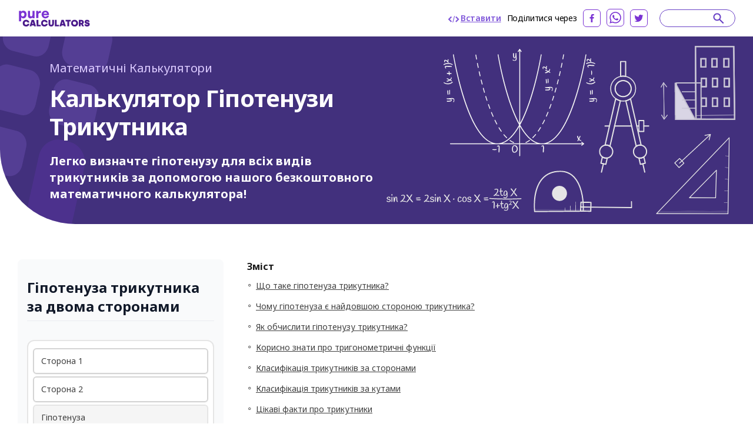

--- FILE ---
content_type: text/html; charset=utf-8
request_url: https://purecalculators.com/uk/triangle-hypotenuse-calculator
body_size: 35186
content:
<!DOCTYPE html><html lang="uk"><head><meta charset="utf-8"><meta name="viewport" content="width=device-width"><title>Калькулятор Гіпотенузи Трикутника | Формула Та Приклади</title><link rel="icon" type="image/png" sizes="32x32" href="/favicon-32x32.png"><link rel="icon" type="image/png" sizes="16x16" href="/favicon-16x16.png"><link rel="manifest" href="/site.webmanifest"><link rel="mask-icon" href="/safari-pinned-tab.svg" color="#5bbad5"><meta name="msapplication-TileColor" content="#ffc40d"><meta name="theme-color" content="#ffffff"><meta name="robots" content="index, follow"><meta name="og:site_name" content="PureCalculators"><meta property="og:locale" content="uk"><meta name="language" content="uk"><meta property="og:title" content="Калькулятор Гіпотенузи Трикутника | Формула Та Приклади"><meta name="twitter:title" content="Калькулятор Гіпотенузи Трикутника | Формула Та Приклади"><meta property="og:type" content="website"><meta name="og:author" content="Parmis Kazemi"><meta name="article:section" content="math"><meta name="article:published_time" content="2021-10-27"><meta name="article:modified_time" content="2021-10-27"><meta name="article:tag" content="Математика"><meta name="article:tag" content="калькулятор"><meta name="twitter:card" content="summary_large_image"><meta name="twitter:site" content="@purecalculators"><meta name="twitter:creator" content="@purecalculators"><meta name="twitter:image" content="https://purecalculators.com/share.png"><meta property="og:image" content="https://purecalculators.com/share.png"><meta name="description" content="Легко визначте гіпотенузу для всіх видів трикутників за допомогою нашого безкоштовного математичного калькулятора!"><meta property="og:description" content="Легко визначте гіпотенузу для всіх видів трикутників за допомогою нашого безкоштовного математичного калькулятора!"><meta name="twitter:description" content="Легко визначте гіпотенузу для всіх видів трикутників за допомогою нашого безкоштовного математичного калькулятора!"><meta name="apple-mobile-web-app-capable" content="yes"><meta name="apple-mobile-web-app-status-bar-style" content="black"><meta name="apple-mobile-web-app-title" content="PureCalculators"><link rel="apple-touch-icon" href="https://purecalculators.com/apple-touch-icon.png"><link rel="canonical" href="https://purecalculators.com/uk/triangle-hypotenuse-calculator"><meta property="og:url" content="https://purecalculators.com/uk/triangle-hypotenuse-calculator"><link rel="alternate" hreflang="x-default" href="https://purecalculators.com/triangle-hypotenuse-calculator"><link rel="alternate" hreflang="en" href="https://purecalculators.com/triangle-hypotenuse-calculator"><link rel="alternate" hreflang="pt" href="https://purecalculators.com/pt/triangle-hypotenuse-calculator"><link rel="alternate" hreflang="es" href="https://purecalculators.com/es/triangle-hypotenuse-calculator"><link rel="alternate" hreflang="ru" href="https://purecalculators.com/ru/triangle-hypotenuse-calculator"><link rel="alternate" hreflang="ar" href="https://purecalculators.com/ar/triangle-hypotenuse-calculator"><link rel="alternate" hreflang="fr" href="https://purecalculators.com/fr/triangle-hypotenuse-calculator"><link rel="alternate" hreflang="de" href="https://purecalculators.com/de/triangle-hypotenuse-calculator"><link rel="alternate" hreflang="ja" href="https://purecalculators.com/ja/triangle-hypotenuse-calculator"><link rel="alternate" hreflang="tr" href="https://purecalculators.com/tr/triangle-hypotenuse-calculator"><link rel="alternate" hreflang="id" href="https://purecalculators.com/id/triangle-hypotenuse-calculator"><link rel="alternate" hreflang="ro" href="https://purecalculators.com/ro/triangle-hypotenuse-calculator"><link rel="alternate" hreflang="sk" href="https://purecalculators.com/sk/triangle-hypotenuse-calculator"><link rel="alternate" hreflang="bg" href="https://purecalculators.com/bg/triangle-hypotenuse-calculator"><link rel="alternate" hreflang="hr" href="https://purecalculators.com/hr/triangle-hypotenuse-calculator"><link rel="alternate" hreflang="lt" href="https://purecalculators.com/lt/triangle-hypotenuse-calculator"><link rel="alternate" hreflang="it" href="https://purecalculators.com/it/triangle-hypotenuse-calculator"><link rel="alternate" hreflang="ms-MY" href="https://purecalculators.com/ms-MY/triangle-hypotenuse-calculator"><link rel="alternate" hreflang="sv" href="https://purecalculators.com/sv/triangle-hypotenuse-calculator"><link rel="alternate" hreflang="fi" href="https://purecalculators.com/fi/triangle-hypotenuse-calculator"><link rel="alternate" hreflang="no" href="https://purecalculators.com/no/triangle-hypotenuse-calculator"><link rel="alternate" hreflang="da" href="https://purecalculators.com/da/triangle-hypotenuse-calculator"><link rel="alternate" hreflang="nl" href="https://purecalculators.com/nl/triangle-hypotenuse-calculator"><link rel="alternate" hreflang="pl" href="https://purecalculators.com/pl/triangle-hypotenuse-calculator"><link rel="alternate" hreflang="vi" href="https://purecalculators.com/vi/triangle-hypotenuse-calculator"><link rel="alternate" hreflang="ko" href="https://purecalculators.com/ko/triangle-hypotenuse-calculator"><link rel="alternate" hreflang="lv" href="https://purecalculators.com/lv/triangle-hypotenuse-calculator"><link rel="alternate" hreflang="sr" href="https://purecalculators.com/sr/triangle-hypotenuse-calculator"><link rel="alternate" hreflang="sl" href="https://purecalculators.com/sl/triangle-hypotenuse-calculator"><link rel="alternate" hreflang="az" href="https://purecalculators.com/az/triangle-hypotenuse-calculator"><link rel="alternate" hreflang="fa" href="https://purecalculators.com/fa/triangle-hypotenuse-calculator"><link rel="alternate" hreflang="el" href="https://purecalculators.com/el/triangle-hypotenuse-calculator"><link rel="alternate" hreflang="he" href="https://purecalculators.com/he/triangle-hypotenuse-calculator"><link rel="alternate" hreflang="cs" href="https://purecalculators.com/cs/triangle-hypotenuse-calculator"><link rel="alternate" hreflang="hu" href="https://purecalculators.com/hu/triangle-hypotenuse-calculator"><link rel="alternate" hreflang="zh-CN" href="https://purecalculators.com/zh-CN/triangle-hypotenuse-calculator"><link rel="alternate" hreflang="bn" href="https://purecalculators.com/bn/triangle-hypotenuse-calculator"><link rel="alternate" hreflang="uk" href="https://purecalculators.com/uk/triangle-hypotenuse-calculator"><link rel="alternate" hreflang="et" href="https://purecalculators.com/et/triangle-hypotenuse-calculator"><meta name="next-head-count" content="75"><link rel="preconnect" href="https://fonts.googleapis.com"><link rel="preconnect" href="https://fonts.gstatic.com"><script src="https://g.ezodn.com/privacy/sa.cmp.js" data-cfasync="false"></script><script async="" src="https://www.googletagmanager.com/gtag/js?id=G-4YM13QNSF7"></script><script>
window.dataLayer = window.dataLayer || [];
function gtag(){dataLayer.push(arguments);}
gtag('js', new Date());
gtag('config', 'G-4YM13QNSF7', {
  page_path: window.location.pathname,
});
</script><link rel="preconnect" href="https://fonts.gstatic.com" crossorigin=""><script defer="" nomodule="" src="/_next/static/chunks/polyfills-c67a75d1b6f99dc8.js"></script><script src="/_next/static/chunks/webpack-68bd94e02564046b.js" defer=""></script><script src="/_next/static/chunks/framework-24218290e1b5df36.js" defer=""></script><script src="/_next/static/chunks/main-a3e7fed169e737f3.js" defer=""></script><script src="/_next/static/chunks/pages/_app-55009d0652dc1f94.js" defer=""></script><script src="/_next/static/chunks/425675-2d2c98024a64c08c.js" defer=""></script><script src="/_next/static/chunks/731721-e019beabad399f6d.js" defer=""></script><script src="/_next/static/chunks/364984-ff53dbf36fcec33e.js" defer=""></script><script src="/_next/static/chunks/826885-9bcb4c5e9168aeff.js" defer=""></script><script src="/_next/static/chunks/127345-e33cdb5c147df6f0.js" defer=""></script><script src="/_next/static/chunks/374366-1990d7fb29553684.js" defer=""></script><script src="/_next/static/chunks/pages/%5Bcalc%5D-ef06d8ef13b841d5.js" defer=""></script><script src="/_next/static/aMEZ9ONFlODP9IFNxZyqx/_buildManifest.js" defer=""></script><script src="/_next/static/aMEZ9ONFlODP9IFNxZyqx/_ssgManifest.js" defer=""></script><style>*,:after,:before{box-sizing:border-box;border:0 solid #e5e5e5}:after,:before{--tw-content:""}html{line-height:1.5;-webkit-text-size-adjust:100%;-moz-tab-size:4;-o-tab-size:4;tab-size:4;font-family:ui-sans-serif,system-ui,-apple-system,BlinkMacSystemFont,Segoe UI,Roboto,Helvetica Neue,Arial,Noto Sans,sans-serif,Apple Color Emoji,Segoe UI Emoji,Segoe UI Symbol,Noto Color Emoji;font-feature-settings:normal}body{margin:0;line-height:inherit}h2,h3,h4,h6{font-size:inherit;font-weight:inherit}a{color:inherit;text-decoration:inherit}strong{font-weight:bolder}table{text-indent:0;border-color:inherit;border-collapse:collapse}input{font-family:inherit;font-size:100%;font-weight:inherit;line-height:inherit;color:inherit;margin:0;padding:0}h2,h3,h4,h6,p{margin:0}input::-moz-placeholder{color:#a3a3a3}input::placeholder{color:#a3a3a3}img,svg{display:block;vertical-align:middle}img{max-width:100%;height:auto}[type=number]{-webkit-appearance:none;-moz-appearance:none;appearance:none;background-color:#fff;border-color:#737373;border-width:1px;border-radius:0;padding:.5rem .75rem;font-size:1rem;line-height:1.5rem;--tw-shadow:0 0 #0000}[type=number]:focus{outline:2px solid transparent;outline-offset:2px;--tw-ring-inset:var(--tw-empty,/*!*/ /*!*/);--tw-ring-offset-width:0px;--tw-ring-offset-color:#fff;--tw-ring-color:#2563eb;--tw-ring-offset-shadow:var(--tw-ring-inset) 0 0 0 var(--tw-ring-offset-width) var(--tw-ring-offset-color);--tw-ring-shadow:var(--tw-ring-inset) 0 0 0 calc(1px + var(--tw-ring-offset-width)) var(--tw-ring-color);box-shadow:var(--tw-ring-offset-shadow),var(--tw-ring-shadow),var(--tw-shadow);border-color:#2563eb}input::-moz-placeholder{color:#737373;opacity:1}input::placeholder{color:#737373;opacity:1}body{--tw-bg-opacity:1;background-color:rgb(255 255 255/var(--tw-bg-opacity));font-family:Noto Sans,sans-serif;font-size:18px;line-height:1.556;--tw-text-opacity:1;color:rgb(64 64 64/var(--tw-text-opacity))}.container{max-width:1300px;padding:0 24px;margin:0 auto}.container.md{max-width:1346px}*,:after,:before{--tw-border-spacing-x:0;--tw-border-spacing-y:0;--tw-translate-x:0;--tw-translate-y:0;--tw-rotate:0;--tw-skew-x:0;--tw-skew-y:0;--tw-scale-x:1;--tw-scale-y:1;--tw-pan-x: ;--tw-pan-y: ;--tw-pinch-zoom: ;--tw-scroll-snap-strictness:proximity;--tw-ordinal: ;--tw-slashed-zero: ;--tw-numeric-figure: ;--tw-numeric-spacing: ;--tw-numeric-fraction: ;--tw-ring-inset: ;--tw-ring-offset-width:0px;--tw-ring-offset-color:#fff;--tw-ring-color:rgba(59,130,246,.5);--tw-ring-offset-shadow:0 0 #0000;--tw-ring-shadow:0 0 #0000;--tw-shadow:0 0 #0000;--tw-shadow-colored:0 0 #0000;--tw-blur: ;--tw-brightness: ;--tw-contrast: ;--tw-grayscale: ;--tw-hue-rotate: ;--tw-invert: ;--tw-saturate: ;--tw-sepia: ;--tw-drop-shadow: ;--tw-backdrop-blur: ;--tw-backdrop-brightness: ;--tw-backdrop-contrast: ;--tw-backdrop-grayscale: ;--tw-backdrop-hue-rotate: ;--tw-backdrop-invert: ;--tw-backdrop-opacity: ;--tw-backdrop-saturate: ;--tw-backdrop-sepia: }nav{position:relative;--tw-bg-opacity:1;--tw-text-opacity:1;color:rgb(0 0 0/var(--tw-text-opacity))}nav{background-color:rgb(255 255 255/var(--tw-bg-opacity))}footer{--tw-text-opacity:1;color:rgb(163 163 163/var(--tw-text-opacity));background:#1d222a;padding:53px 0;position:relative}footer .container{max-width:1238px!important}footer .clickable{display:inline-block;vertical-align:top;font-size:13px;line-height:1rem;margin:6px 16px 6px 0}footer .clickable:focus,footer .clickable:hover{opacity:.7}@media (min-width:768px){.container{padding:0 15px}}@media (max-width:799px){.thing-vertical-md{display:flex;height:100px;min-height:100px;margin:10px 0 0}}.modal-container{align-items:center;background:rgba(0,0,0,.5);bottom:0;cursor:pointer;display:none;justify-content:center;left:0;position:fixed;right:0;top:0;z-index:1100}.modal-close{cursor:pointer;position:absolute;right:10px;top:10px}.modal-content{background:#fff;border-radius:5px;cursor:default;min-height:300px;max-width:80%;min-width:300px;padding:15px 20px;position:relative;z-index:10}@media (max-width:767px){footer{padding:32px 0}footer .clickable{margin:6px 10px}.modal-content{max-width:90%}}.input-calculator-container{position:relative;margin-top:.25rem;display:flex;border-radius:.375rem;border-width:2px;--tw-shadow:0 1px 2px 0 rgba(0,0,0,.05);--tw-shadow-colored:0 1px 2px 0 var(--tw-shadow-color);box-shadow:var(--tw-ring-offset-shadow,0 0 #0000),var(--tw-ring-shadow,0 0 #0000),var(--tw-shadow)}input::-webkit-date-and-time-value{height:1.5em}.input-calculator-label{pointer-events:none;display:flex;align-items:center;padding-left:.75rem}.input-calculator{display:block;width:100%;border-width:0;border-color:transparent;background-color:transparent;padding-left:.75rem;padding-right:.75rem;text-align:right}.input-calculator::-moz-placeholder{--tw-placeholder-opacity:1;color:rgb(163 163 163/var(--tw-placeholder-opacity))}.input-calculator::placeholder{--tw-placeholder-opacity:1;color:rgb(163 163 163/var(--tw-placeholder-opacity))}.input-calculator:focus{border-color:transparent;--tw-ring-color:transparent}.text-title,h2,h3,h4,h6{font-weight:700;line-height:1.25;--tw-text-opacity:1;color:rgb(23 23 23/var(--tw-text-opacity))}h2{font-size:1.25rem}h2,h3{line-height:1.75rem}h3{font-size:1.125rem}h4{font-size:1rem;line-height:1.5rem}@media (min-width:768px){h2{font-size:1.875rem;line-height:2.25rem}h3{font-size:1.25rem;line-height:1.75rem}.container{padding:0 30px}}.relative{position:relative}.inset-x-0{right:0;left:0}.z-20{z-index:20}.z-\[9999\]{z-index:9999}.clear-both{clear:both}.-mx-6{margin-left:-1.5rem;margin-right:-1.5rem}.-mx-\[10px\]{margin-left:-10px;margin-right:-10px}.-my-\[16px\]{margin-top:-16px;margin-bottom:-16px}.mx-auto{margin-left:auto;margin-right:auto}.mb-1{margin-bottom:.25rem}.mb-12{margin-bottom:3rem}.mb-2{margin-bottom:.5rem}.mb-3{margin-bottom:.75rem}.mb-4{margin-bottom:1rem}.mb-5{margin-bottom:1.25rem}.mb-6{margin-bottom:1.5rem}.mb-8{margin-bottom:2rem}.mb-\[17px\]{margin-bottom:17px}.mb-\[18px\]{margin-bottom:18px}.mb-\[21px\]{margin-bottom:21px}.mb-\[22px\]{margin-bottom:22px}.mb-\[27px\]{margin-bottom:27px}.mb-\[5px\]{margin-bottom:5px}.mb-\[6px\]{margin-bottom:6px}.mr-0\.5{margin-right:.125rem}.mr-2{margin-right:.5rem}.mr-6{margin-right:1.5rem}.mr-\[10px\]{margin-right:10px}.mt-1{margin-top:.25rem}.mt-4{margin-top:1rem}.mt-5{margin-top:1.25rem}.mt-\[31px\]{margin-top:31px}.mt-\[3px\]{margin-top:3px}.mt-\[60px\]{margin-top:60px}.mt-auto{margin-top:auto}.block{display:block}.flex{display:flex}.hidden{display:none}.h-5{height:1.25rem}.w-1\/2{width:50%}.w-5{width:1.25rem}.w-full{width:100%}.max-w-\[1032px\]{max-width:1032px}.max-w-\[1212px\]{max-width:1212px}.max-w-\[1372px\]{max-width:1372px}.max-w-\[600px\]{max-width:600px}.flex-1{flex:1 1}.flex-grow{flex-grow:1}.cursor-pointer{cursor:pointer}.flex-col{flex-direction:column}.flex-wrap{flex-wrap:wrap}.items-center{align-items:center}.justify-start{justify-content:flex-start}.justify-end{justify-content:flex-end}.justify-center{justify-content:center}.justify-between{justify-content:space-between}.overflow-hidden{overflow:hidden}.whitespace-pre{white-space:pre}.rounded-\[8px\]{border-radius:8px}.rounded-full{border-radius:9999px}.rounded-xl{border-radius:.75rem}.rounded-bl-\[128px\]{border-bottom-left-radius:128px}.border-2{border-width:2px}.border-b{border-bottom-width:1px}.border-b-\[3px\]{border-bottom-width:3px}.border-gray-200{--tw-border-opacity:1;border-color:rgb(229 229 229/var(--tw-border-opacity))}.border-gray-300{--tw-border-opacity:1;border-color:rgb(212 212 212/var(--tw-border-opacity))}.border-grey-800{--tw-border-opacity:1;border-color:rgb(234 236 240/var(--tw-border-opacity))}.border-purple-200{--tw-border-opacity:1;border-color:rgb(105 65 198/var(--tw-border-opacity))}.border-purple-700a20{border-color:rgba(179,138,255,.2)}.bg-gray-100{--tw-bg-opacity:1;background-color:rgb(245 245 245/var(--tw-bg-opacity))}.bg-grey-1000{--tw-bg-opacity:1;background-color:rgb(252 250 255/var(--tw-bg-opacity))}.bg-grey-900{--tw-bg-opacity:1;background-color:rgb(249 250 251/var(--tw-bg-opacity))}.bg-purple-900{--tw-bg-opacity:1;background-color:rgb(66 48 125/var(--tw-bg-opacity))}.bg-white{--tw-bg-opacity:1;background-color:rgb(255 255 255/var(--tw-bg-opacity))}.fill-current{fill:currentColor}.p-2{padding:.5rem}.p-\[22px\]{padding:22px}.px-4{padding-left:1rem;padding-right:1rem}.px-6{padding-left:1.5rem;padding-right:1.5rem}.px-\[10px\]{padding-left:10px;padding-right:10px}.py-2{padding-top:.5rem;padding-bottom:.5rem}.py-8{padding-top:2rem;padding-bottom:2rem}.py-\[16px\]{padding-top:16px;padding-bottom:16px}.py-\[30px\]{padding-top:30px;padding-bottom:30px}.pb-10{padding-bottom:2.5rem}.pb-2{padding-bottom:.5rem}.pb-4{padding-bottom:1rem}.pb-6{padding-bottom:1.5rem}.pb-\[14px\]{padding-bottom:14px}.pb-\[20px\]{padding-bottom:20px}.pb-\[30px\]{padding-bottom:30px}.pl-3{padding-left:.75rem}.pl-\[62px\]{padding-left:62px}.pr-5{padding-right:1.25rem}.pt-10{padding-top:2.5rem}.pt-5{padding-top:1.25rem}.pt-6{padding-top:1.5rem}.pt-\[10px\]{padding-top:10px}.pt-\[61px\]{padding-top:61px}.pt-\[7px\]{padding-top:7px}.text-center{text-align:center}.font-noto-sans{font-family:Noto Sans,sans-serif}.text-\[14px\]{font-size:14px}.text-\[16px\]{font-size:16px}.text-\[20px\]{font-size:20px}.text-\[30px\]{font-size:30px}.text-base{font-size:1rem;line-height:1.5rem}.text-h2{line-height:1.2;letter-spacing:-.9px;font-weight:700}.text-h2{font-size:40px}.text-lg{font-size:1.125rem;line-height:1.75rem}.text-sm{font-size:.875rem;line-height:1.25rem}.text-xl{font-size:1.25rem;line-height:1.75rem}.text-xs{font-size:.75rem;line-height:1rem}.font-bold{font-weight:700}.font-semibold{font-weight:600}.uppercase{text-transform:uppercase}.leading-\[1\.35\]{line-height:1.35}.leading-\[1\.467\]{line-height:1.467}.leading-\[1\.4\]{line-height:1.4}.leading-\[1\.5\]{line-height:1.5}.leading-\[2\]{line-height:2}.leading-normal{line-height:1.5}.tracking-\[-0\.16px\]{letter-spacing:-.16px}.tracking-\[-0\.318px\]{letter-spacing:-.318px}.tracking-normal{letter-spacing:0}.text-black{--tw-text-opacity:1;color:rgb(0 0 0/var(--tw-text-opacity))}.text-dark-grey-100{--tw-text-opacity:1;color:rgb(64 64 64/var(--tw-text-opacity))}.text-dark-grey-200{--tw-text-opacity:1;color:rgb(23 23 23/var(--tw-text-opacity))}.text-dark-grey-300{--tw-text-opacity:1;color:rgb(16 24 40/var(--tw-text-opacity))}.text-dark-grey-400{--tw-text-opacity:1;color:rgb(71 84 103/var(--tw-text-opacity))}.text-dark-grey-700{--tw-text-opacity:1;color:rgb(82 82 82/var(--tw-text-opacity))}.text-gray-400{--tw-text-opacity:1;color:rgb(163 163 163/var(--tw-text-opacity))}.text-gray-600{--tw-text-opacity:1;color:rgb(82 82 82/var(--tw-text-opacity))}.text-gray-700{--tw-text-opacity:1;color:rgb(64 64 64/var(--tw-text-opacity))}.text-purple-1100{--tw-text-opacity:1;color:rgb(219 202 255/var(--tw-text-opacity))}.text-purple-200{--tw-text-opacity:1;color:rgb(105 65 198/var(--tw-text-opacity))}.text-purple-500{--tw-text-opacity:1;color:rgb(127 86 217/var(--tw-text-opacity))}.text-purple-700{--tw-text-opacity:1;color:rgb(179 138 255/var(--tw-text-opacity))}.text-white{--tw-text-opacity:1;color:rgb(255 255 255/var(--tw-text-opacity))}.underline{text-decoration-line:underline}.shadow-sm{--tw-shadow:0 1px 2px 0 rgba(0,0,0,.05);--tw-shadow-colored:0 1px 2px 0 var(--tw-shadow-color)}.shadow-sm{box-shadow:var(--tw-ring-offset-shadow,0 0 #0000),var(--tw-ring-shadow,0 0 #0000),var(--tw-shadow)}.transition-all{transition-property:all;transition-timing-function:cubic-bezier(.4,0,.2,1);transition-duration:.15s}.hover\:text-purple-300:hover{--tw-text-opacity:1;color:rgb(158 119 237/var(--tw-text-opacity))}.hover\:underline:hover{text-decoration-line:underline}.hover\:no-underline:hover{text-decoration-line:none}.hover\:opacity-75:hover{opacity:.75}@media (min-width:640px){.sm\:mx-2{margin-left:.5rem;margin-right:.5rem}.sm\:ml-3{margin-left:.75rem}.sm\:flex{display:flex}.sm\:w-1\/2{width:50%}.sm\:text-sm{font-size:.875rem;line-height:1.25rem}}@media (min-width:768px){.md\:-my-\[10px\]{margin-top:-10px;margin-bottom:-10px}.md\:-my-\[16px\]{margin-top:-16px;margin-bottom:-16px}.md\:mx-0{margin-left:0;margin-right:0}.md\:mb-0{margin-bottom:0}.md\:mb-2{margin-bottom:.5rem}.md\:mb-4{margin-bottom:1rem}.md\:mb-\[10px\]{margin-bottom:10px}.md\:mb-\[83px\]{margin-bottom:83px}.md\:mr-8{margin-right:2rem}.md\:mt-0{margin-top:0}.md\:block{display:block}.md\:flex{display:flex}.md\:w-1\/2{width:50%}.md\:w-1\/3{width:33.333333%}.md\:w-\[218px\]{width:218px}.md\:w-\[260px\]{width:260px}.md\:max-w-\[672px\]{max-width:672px}.md\:flex-wrap{flex-wrap:wrap}.md\:border-t{border-top-width:1px}.md\:border-none{border-style:none}.md\:border-grey-400{--tw-border-opacity:1;border-color:rgb(212 212 212/var(--tw-border-opacity))}.md\:bg-transparent{background-color:transparent}.md\:px-0{padding-left:0;padding-right:0}.md\:py-\[10px\]{padding-top:10px;padding-bottom:10px}.md\:py-\[16px\]{padding-top:16px;padding-bottom:16px}.md\:py-\[60px\]{padding-top:60px;padding-bottom:60px}.md\:py-\[90px\]{padding-top:90px;padding-bottom:90px}.md\:pb-0{padding-bottom:0}.md\:pb-\[50px\]{padding-bottom:50px}.md\:pb-\[60px\]{padding-bottom:60px}.md\:pb-\[96px\]{padding-bottom:96px}.md\:pl-0{padding-left:0}.md\:pr-5{padding-right:1.25rem}.md\:pt-0{padding-top:0}.md\:text-left{text-align:left}.md\:text-2xl{font-size:1.5rem;line-height:2rem}.md\:text-\[24px\]{font-size:24px}.md\:font-bold{font-weight:700}.md\:leading-\[1\.20\]{line-height:1.2}.md\:text-white{--tw-text-opacity:1;color:rgb(255 255 255/var(--tw-text-opacity))}}@media (min-width:1024px){.lg\:w-\[304px\]{width:304px}.lg\:w-\[336px\]{width:336px}.lg\:w-\[350px\]{width:350px}.lg\:pb-0{padding-bottom:0}.lg\:pl-5{padding-left:1.25rem}}@media (min-width:1280px){.xl\:w-\[308px\]{width:308px}.xl\:w-\[418px\]{width:418px}.xl\:w-\[593px\]{width:593px}.xl\:pl-10{padding-left:2.5rem}.xl\:pl-\[54px\]{padding-left:54px}}[class*=hero-]:before{content:"";background:url(/_next/static/media/bg-hero.543db1ca.svg) no-repeat 0 0/100% auto;position:absolute;top:0;right:0;bottom:-300px;left:0;pointer-events:none}.hero-details:before{background-image:none}.hero-details:after{content:"";position:absolute;left:0;top:0}.hero-details:after{background:url(/_next/static/media/illustration02.b5cf787a.svg) no-repeat 0 0/358px 440px;width:358px;height:440px;left:-167px;top:-79px}@media (max-width:767px){.text-h2{font-size:32px}.hero-details:after{content:none}}body{font-family:BlinkMacSystemFont,-apple-system,Noto Sans,Roboto,Helvetica Neue,Arial,sans-serif,Apple Color Emoji,Segoe UI Emoji,Segoe UI Symbol,Noto Color Emoji;font-weight:400;word-wrap:break-word;-webkit-font-smoothing:antialiased;-moz-osx-font-smoothing:grayscale}.toc{display:inline-block;padding-top:.4rem;padding-bottom:.4rem;padding-left:.5rem;font-size:1rem;line-height:1.5rem;text-decoration-line:underline}@media (min-width:768px){.toc{font-size:.875rem;line-height:1.25rem}}</style><link rel="stylesheet" href="/_next/static/css/ce14325d43474947.css" data-n-g="" media="print" onload="this.media='all'"><noscript><link rel="stylesheet" href="/_next/static/css/ce14325d43474947.css"></noscript><noscript data-n-css=""></noscript><style id="__jsx-25dd005f244980bb">.nav-logo.jsx-25dd005f244980bb{display:block;height:30px;width:124px}nav.jsx-25dd005f244980bb{padding:15px 60px}@media(max-width:1280px){.nav.jsx-25dd005f244980bb{padding:15px 30px}}@media(max-width:767px){.nav.jsx-25dd005f244980bb{padding:16px 24px}.nav-logo.jsx-25dd005f244980bb{height:30px;width:124px}}</style><style id="__jsx-2105737182">#thing-129{position:relative;overflow:hidden;
          display: none;
        }</style><style id="__jsx-1858005397">#thing-133{position:relative;overflow:hidden;
          display: none;
        }</style><style id="__jsx-1454470770">#thing-134{position:relative;overflow:hidden;
          display: none;
        }</style><style id="__jsx-3022690554">#thing-138{position:relative;overflow:hidden;position: sticky; top: 10px;
          display: none;
        }</style><style id="__jsx-319098097">#thing-140{position:relative;overflow:hidden;
          display: none;
        }</style><style id="__jsx-1939914517">#thing-137{position:relative;overflow:hidden;position: sticky; top: 10px;
          display: none;
        }</style><style id="__jsx-3594066431">@media(min-width:768px){.calculator-component.jsx-3594066431{margin-right:40px;min-width:310px;width:310px}}</style><style id="__jsx-1869975899">#thing-139{position:relative;overflow:hidden;position: sticky; top: 10px;
          display: none;
        }</style><style id="__jsx-2d65909889adfafc">.footer-logo.jsx-2d65909889adfafc{display:block}.logo.jsx-2d65909889adfafc{font-weight:700;font-size:16px;padding-top:20px;padding-bottom:20px}</style><style id="__jsx-43013d48d08af43a">.site-content.jsx-43013d48d08af43a{min-height:85vh}</style><style data-href="https://fonts.googleapis.com/css2?family=Inter:ital,opsz,wght@0,14..32,100..900;1,14..32,100..900&amp;family=Noto+Sans:ital,wght@0,100..900;1,100..900&amp;display=swap">@font-face{font-family:'Inter';font-style:italic;font-weight:100;font-display:swap;src:url(https://fonts.gstatic.com/s/inter/v18/UcCM3FwrK3iLTcvneQg7Ca725JhhKnNqk4j1ebLhAm8SrXTc2dphjg.woff) format('woff')}@font-face{font-family:'Inter';font-style:italic;font-weight:100;font-display:swap;src:url(https://fonts.gstatic.com/s/inter/v18/UcCM3FwrK3iLTcvneQg7Ca725JhhKnOKk4j1ebLhAm8SrXTc2dphjg.woff) format('woff')}@font-face{font-family:'Inter';font-style:italic;font-weight:100;font-display:swap;src:url(https://fonts.gstatic.com/s/inter/v18/UcCM3FwrK3iLTcvneQg7Ca725JhhKnOCk4j1ebLhAm8SrXTc2dphjg.woff) format('woff')}@font-face{font-family:'Inter';font-style:italic;font-weight:100;font-display:swap;src:url(https://fonts.gstatic.com/s/inter/v18/UcCM3FwrK3iLTcvneQg7Ca725JhhKnOak4j1ebLhAm8SrXTc2dphjg.woff) format('woff')}@font-face{font-family:'Inter';font-style:italic;font-weight:100;font-display:swap;src:url(https://fonts.gstatic.com/s/inter/v18/UcCM3FwrK3iLTcvneQg7Ca725JhhKnOqk4j1ebLhAm8SrXTc2dphjg.woff) format('woff')}@font-face{font-family:'Inter';font-style:italic;font-weight:100;font-display:swap;src:url(https://fonts.gstatic.com/s/inter/v18/UcCM3FwrK3iLTcvneQg7Ca725JhhKnPKk4j1ebLhAm8SrXTc2dphjg.woff) format('woff')}@font-face{font-family:'Inter';font-style:italic;font-weight:100;font-display:swap;src:url(https://fonts.gstatic.com/s/inter/v18/UcCM3FwrK3iLTcvneQg7Ca725JhhKnPqk4j1ebLhAm8SrXTc2dphjg.woff) format('woff')}@font-face{font-family:'Inter';font-style:italic;font-weight:200;font-display:swap;src:url(https://fonts.gstatic.com/s/inter/v18/UcCM3FwrK3iLTcvneQg7Ca725JhhKnNqk4j1ebLhAm8SrXTcWdthjg.woff) format('woff')}@font-face{font-family:'Inter';font-style:italic;font-weight:200;font-display:swap;src:url(https://fonts.gstatic.com/s/inter/v18/UcCM3FwrK3iLTcvneQg7Ca725JhhKnOKk4j1ebLhAm8SrXTcWdthjg.woff) format('woff')}@font-face{font-family:'Inter';font-style:italic;font-weight:200;font-display:swap;src:url(https://fonts.gstatic.com/s/inter/v18/UcCM3FwrK3iLTcvneQg7Ca725JhhKnOCk4j1ebLhAm8SrXTcWdthjg.woff) format('woff')}@font-face{font-family:'Inter';font-style:italic;font-weight:200;font-display:swap;src:url(https://fonts.gstatic.com/s/inter/v18/UcCM3FwrK3iLTcvneQg7Ca725JhhKnOak4j1ebLhAm8SrXTcWdthjg.woff) format('woff')}@font-face{font-family:'Inter';font-style:italic;font-weight:200;font-display:swap;src:url(https://fonts.gstatic.com/s/inter/v18/UcCM3FwrK3iLTcvneQg7Ca725JhhKnOqk4j1ebLhAm8SrXTcWdthjg.woff) format('woff')}@font-face{font-family:'Inter';font-style:italic;font-weight:200;font-display:swap;src:url(https://fonts.gstatic.com/s/inter/v18/UcCM3FwrK3iLTcvneQg7Ca725JhhKnPKk4j1ebLhAm8SrXTcWdthjg.woff) format('woff')}@font-face{font-family:'Inter';font-style:italic;font-weight:200;font-display:swap;src:url(https://fonts.gstatic.com/s/inter/v18/UcCM3FwrK3iLTcvneQg7Ca725JhhKnPqk4j1ebLhAm8SrXTcWdthjg.woff) format('woff')}@font-face{font-family:'Inter';font-style:italic;font-weight:300;font-display:swap;src:url(https://fonts.gstatic.com/s/inter/v18/UcCM3FwrK3iLTcvneQg7Ca725JhhKnNqk4j1ebLhAm8SrXTch9thjg.woff) format('woff')}@font-face{font-family:'Inter';font-style:italic;font-weight:300;font-display:swap;src:url(https://fonts.gstatic.com/s/inter/v18/UcCM3FwrK3iLTcvneQg7Ca725JhhKnOKk4j1ebLhAm8SrXTch9thjg.woff) format('woff')}@font-face{font-family:'Inter';font-style:italic;font-weight:300;font-display:swap;src:url(https://fonts.gstatic.com/s/inter/v18/UcCM3FwrK3iLTcvneQg7Ca725JhhKnOCk4j1ebLhAm8SrXTch9thjg.woff) format('woff')}@font-face{font-family:'Inter';font-style:italic;font-weight:300;font-display:swap;src:url(https://fonts.gstatic.com/s/inter/v18/UcCM3FwrK3iLTcvneQg7Ca725JhhKnOak4j1ebLhAm8SrXTch9thjg.woff) format('woff')}@font-face{font-family:'Inter';font-style:italic;font-weight:300;font-display:swap;src:url(https://fonts.gstatic.com/s/inter/v18/UcCM3FwrK3iLTcvneQg7Ca725JhhKnOqk4j1ebLhAm8SrXTch9thjg.woff) format('woff')}@font-face{font-family:'Inter';font-style:italic;font-weight:300;font-display:swap;src:url(https://fonts.gstatic.com/s/inter/v18/UcCM3FwrK3iLTcvneQg7Ca725JhhKnPKk4j1ebLhAm8SrXTch9thjg.woff) format('woff')}@font-face{font-family:'Inter';font-style:italic;font-weight:300;font-display:swap;src:url(https://fonts.gstatic.com/s/inter/v18/UcCM3FwrK3iLTcvneQg7Ca725JhhKnPqk4j1ebLhAm8SrXTch9thjg.woff) format('woff')}@font-face{font-family:'Inter';font-style:italic;font-weight:400;font-display:swap;src:url(https://fonts.gstatic.com/s/inter/v18/UcCM3FwrK3iLTcvneQg7Ca725JhhKnNqk4j1ebLhAm8SrXTc2dthjg.woff) format('woff')}@font-face{font-family:'Inter';font-style:italic;font-weight:400;font-display:swap;src:url(https://fonts.gstatic.com/s/inter/v18/UcCM3FwrK3iLTcvneQg7Ca725JhhKnOKk4j1ebLhAm8SrXTc2dthjg.woff) format('woff')}@font-face{font-family:'Inter';font-style:italic;font-weight:400;font-display:swap;src:url(https://fonts.gstatic.com/s/inter/v18/UcCM3FwrK3iLTcvneQg7Ca725JhhKnOCk4j1ebLhAm8SrXTc2dthjg.woff) format('woff')}@font-face{font-family:'Inter';font-style:italic;font-weight:400;font-display:swap;src:url(https://fonts.gstatic.com/s/inter/v18/UcCM3FwrK3iLTcvneQg7Ca725JhhKnOak4j1ebLhAm8SrXTc2dthjg.woff) format('woff')}@font-face{font-family:'Inter';font-style:italic;font-weight:400;font-display:swap;src:url(https://fonts.gstatic.com/s/inter/v18/UcCM3FwrK3iLTcvneQg7Ca725JhhKnOqk4j1ebLhAm8SrXTc2dthjg.woff) format('woff')}@font-face{font-family:'Inter';font-style:italic;font-weight:400;font-display:swap;src:url(https://fonts.gstatic.com/s/inter/v18/UcCM3FwrK3iLTcvneQg7Ca725JhhKnPKk4j1ebLhAm8SrXTc2dthjg.woff) format('woff')}@font-face{font-family:'Inter';font-style:italic;font-weight:400;font-display:swap;src:url(https://fonts.gstatic.com/s/inter/v18/UcCM3FwrK3iLTcvneQg7Ca725JhhKnPqk4j1ebLhAm8SrXTc2dthjg.woff) format('woff')}@font-face{font-family:'Inter';font-style:italic;font-weight:500;font-display:swap;src:url(https://fonts.gstatic.com/s/inter/v18/UcCM3FwrK3iLTcvneQg7Ca725JhhKnNqk4j1ebLhAm8SrXTc69thjg.woff) format('woff')}@font-face{font-family:'Inter';font-style:italic;font-weight:500;font-display:swap;src:url(https://fonts.gstatic.com/s/inter/v18/UcCM3FwrK3iLTcvneQg7Ca725JhhKnOKk4j1ebLhAm8SrXTc69thjg.woff) format('woff')}@font-face{font-family:'Inter';font-style:italic;font-weight:500;font-display:swap;src:url(https://fonts.gstatic.com/s/inter/v18/UcCM3FwrK3iLTcvneQg7Ca725JhhKnOCk4j1ebLhAm8SrXTc69thjg.woff) format('woff')}@font-face{font-family:'Inter';font-style:italic;font-weight:500;font-display:swap;src:url(https://fonts.gstatic.com/s/inter/v18/UcCM3FwrK3iLTcvneQg7Ca725JhhKnOak4j1ebLhAm8SrXTc69thjg.woff) format('woff')}@font-face{font-family:'Inter';font-style:italic;font-weight:500;font-display:swap;src:url(https://fonts.gstatic.com/s/inter/v18/UcCM3FwrK3iLTcvneQg7Ca725JhhKnOqk4j1ebLhAm8SrXTc69thjg.woff) format('woff')}@font-face{font-family:'Inter';font-style:italic;font-weight:500;font-display:swap;src:url(https://fonts.gstatic.com/s/inter/v18/UcCM3FwrK3iLTcvneQg7Ca725JhhKnPKk4j1ebLhAm8SrXTc69thjg.woff) format('woff')}@font-face{font-family:'Inter';font-style:italic;font-weight:500;font-display:swap;src:url(https://fonts.gstatic.com/s/inter/v18/UcCM3FwrK3iLTcvneQg7Ca725JhhKnPqk4j1ebLhAm8SrXTc69thjg.woff) format('woff')}@font-face{font-family:'Inter';font-style:italic;font-weight:600;font-display:swap;src:url(https://fonts.gstatic.com/s/inter/v18/UcCM3FwrK3iLTcvneQg7Ca725JhhKnNqk4j1ebLhAm8SrXTcB9xhjg.woff) format('woff')}@font-face{font-family:'Inter';font-style:italic;font-weight:600;font-display:swap;src:url(https://fonts.gstatic.com/s/inter/v18/UcCM3FwrK3iLTcvneQg7Ca725JhhKnOKk4j1ebLhAm8SrXTcB9xhjg.woff) format('woff')}@font-face{font-family:'Inter';font-style:italic;font-weight:600;font-display:swap;src:url(https://fonts.gstatic.com/s/inter/v18/UcCM3FwrK3iLTcvneQg7Ca725JhhKnOCk4j1ebLhAm8SrXTcB9xhjg.woff) format('woff')}@font-face{font-family:'Inter';font-style:italic;font-weight:600;font-display:swap;src:url(https://fonts.gstatic.com/s/inter/v18/UcCM3FwrK3iLTcvneQg7Ca725JhhKnOak4j1ebLhAm8SrXTcB9xhjg.woff) format('woff')}@font-face{font-family:'Inter';font-style:italic;font-weight:600;font-display:swap;src:url(https://fonts.gstatic.com/s/inter/v18/UcCM3FwrK3iLTcvneQg7Ca725JhhKnOqk4j1ebLhAm8SrXTcB9xhjg.woff) format('woff')}@font-face{font-family:'Inter';font-style:italic;font-weight:600;font-display:swap;src:url(https://fonts.gstatic.com/s/inter/v18/UcCM3FwrK3iLTcvneQg7Ca725JhhKnPKk4j1ebLhAm8SrXTcB9xhjg.woff) format('woff')}@font-face{font-family:'Inter';font-style:italic;font-weight:600;font-display:swap;src:url(https://fonts.gstatic.com/s/inter/v18/UcCM3FwrK3iLTcvneQg7Ca725JhhKnPqk4j1ebLhAm8SrXTcB9xhjg.woff) format('woff')}@font-face{font-family:'Inter';font-style:italic;font-weight:700;font-display:swap;src:url(https://fonts.gstatic.com/s/inter/v18/UcCM3FwrK3iLTcvneQg7Ca725JhhKnNqk4j1ebLhAm8SrXTcPtxhjg.woff) format('woff')}@font-face{font-family:'Inter';font-style:italic;font-weight:700;font-display:swap;src:url(https://fonts.gstatic.com/s/inter/v18/UcCM3FwrK3iLTcvneQg7Ca725JhhKnOKk4j1ebLhAm8SrXTcPtxhjg.woff) format('woff')}@font-face{font-family:'Inter';font-style:italic;font-weight:700;font-display:swap;src:url(https://fonts.gstatic.com/s/inter/v18/UcCM3FwrK3iLTcvneQg7Ca725JhhKnOCk4j1ebLhAm8SrXTcPtxhjg.woff) format('woff')}@font-face{font-family:'Inter';font-style:italic;font-weight:700;font-display:swap;src:url(https://fonts.gstatic.com/s/inter/v18/UcCM3FwrK3iLTcvneQg7Ca725JhhKnOak4j1ebLhAm8SrXTcPtxhjg.woff) format('woff')}@font-face{font-family:'Inter';font-style:italic;font-weight:700;font-display:swap;src:url(https://fonts.gstatic.com/s/inter/v18/UcCM3FwrK3iLTcvneQg7Ca725JhhKnOqk4j1ebLhAm8SrXTcPtxhjg.woff) format('woff')}@font-face{font-family:'Inter';font-style:italic;font-weight:700;font-display:swap;src:url(https://fonts.gstatic.com/s/inter/v18/UcCM3FwrK3iLTcvneQg7Ca725JhhKnPKk4j1ebLhAm8SrXTcPtxhjg.woff) format('woff')}@font-face{font-family:'Inter';font-style:italic;font-weight:700;font-display:swap;src:url(https://fonts.gstatic.com/s/inter/v18/UcCM3FwrK3iLTcvneQg7Ca725JhhKnPqk4j1ebLhAm8SrXTcPtxhjg.woff) format('woff')}@font-face{font-family:'Inter';font-style:italic;font-weight:800;font-display:swap;src:url(https://fonts.gstatic.com/s/inter/v18/UcCM3FwrK3iLTcvneQg7Ca725JhhKnNqk4j1ebLhAm8SrXTcWdxhjg.woff) format('woff')}@font-face{font-family:'Inter';font-style:italic;font-weight:800;font-display:swap;src:url(https://fonts.gstatic.com/s/inter/v18/UcCM3FwrK3iLTcvneQg7Ca725JhhKnOKk4j1ebLhAm8SrXTcWdxhjg.woff) format('woff')}@font-face{font-family:'Inter';font-style:italic;font-weight:800;font-display:swap;src:url(https://fonts.gstatic.com/s/inter/v18/UcCM3FwrK3iLTcvneQg7Ca725JhhKnOCk4j1ebLhAm8SrXTcWdxhjg.woff) format('woff')}@font-face{font-family:'Inter';font-style:italic;font-weight:800;font-display:swap;src:url(https://fonts.gstatic.com/s/inter/v18/UcCM3FwrK3iLTcvneQg7Ca725JhhKnOak4j1ebLhAm8SrXTcWdxhjg.woff) format('woff')}@font-face{font-family:'Inter';font-style:italic;font-weight:800;font-display:swap;src:url(https://fonts.gstatic.com/s/inter/v18/UcCM3FwrK3iLTcvneQg7Ca725JhhKnOqk4j1ebLhAm8SrXTcWdxhjg.woff) format('woff')}@font-face{font-family:'Inter';font-style:italic;font-weight:800;font-display:swap;src:url(https://fonts.gstatic.com/s/inter/v18/UcCM3FwrK3iLTcvneQg7Ca725JhhKnPKk4j1ebLhAm8SrXTcWdxhjg.woff) format('woff')}@font-face{font-family:'Inter';font-style:italic;font-weight:800;font-display:swap;src:url(https://fonts.gstatic.com/s/inter/v18/UcCM3FwrK3iLTcvneQg7Ca725JhhKnPqk4j1ebLhAm8SrXTcWdxhjg.woff) format('woff')}@font-face{font-family:'Inter';font-style:italic;font-weight:900;font-display:swap;src:url(https://fonts.gstatic.com/s/inter/v18/UcCM3FwrK3iLTcvneQg7Ca725JhhKnNqk4j1ebLhAm8SrXTccNxhjg.woff) format('woff')}@font-face{font-family:'Inter';font-style:italic;font-weight:900;font-display:swap;src:url(https://fonts.gstatic.com/s/inter/v18/UcCM3FwrK3iLTcvneQg7Ca725JhhKnOKk4j1ebLhAm8SrXTccNxhjg.woff) format('woff')}@font-face{font-family:'Inter';font-style:italic;font-weight:900;font-display:swap;src:url(https://fonts.gstatic.com/s/inter/v18/UcCM3FwrK3iLTcvneQg7Ca725JhhKnOCk4j1ebLhAm8SrXTccNxhjg.woff) format('woff')}@font-face{font-family:'Inter';font-style:italic;font-weight:900;font-display:swap;src:url(https://fonts.gstatic.com/s/inter/v18/UcCM3FwrK3iLTcvneQg7Ca725JhhKnOak4j1ebLhAm8SrXTccNxhjg.woff) format('woff')}@font-face{font-family:'Inter';font-style:italic;font-weight:900;font-display:swap;src:url(https://fonts.gstatic.com/s/inter/v18/UcCM3FwrK3iLTcvneQg7Ca725JhhKnOqk4j1ebLhAm8SrXTccNxhjg.woff) format('woff')}@font-face{font-family:'Inter';font-style:italic;font-weight:900;font-display:swap;src:url(https://fonts.gstatic.com/s/inter/v18/UcCM3FwrK3iLTcvneQg7Ca725JhhKnPKk4j1ebLhAm8SrXTccNxhjg.woff) format('woff')}@font-face{font-family:'Inter';font-style:italic;font-weight:900;font-display:swap;src:url(https://fonts.gstatic.com/s/inter/v18/UcCM3FwrK3iLTcvneQg7Ca725JhhKnPqk4j1ebLhAm8SrXTccNxhjg.woff) format('woff')}@font-face{font-family:'Inter';font-style:normal;font-weight:100;font-display:swap;src:url(https://fonts.gstatic.com/s/inter/v18/UcCO3FwrK3iLTeHuS_nVMrMxCp50SjIw2boKoduKmMEVuLyeMZs.woff) format('woff')}@font-face{font-family:'Inter';font-style:normal;font-weight:100;font-display:swap;src:url(https://fonts.gstatic.com/s/inter/v18/UcCO3FwrK3iLTeHuS_nVMrMxCp50qjIw2boKoduKmMEVuLyeMZs.woff) format('woff')}@font-face{font-family:'Inter';font-style:normal;font-weight:100;font-display:swap;src:url(https://fonts.gstatic.com/s/inter/v18/UcCO3FwrK3iLTeHuS_nVMrMxCp50ojIw2boKoduKmMEVuLyeMZs.woff) format('woff')}@font-face{font-family:'Inter';font-style:normal;font-weight:100;font-display:swap;src:url(https://fonts.gstatic.com/s/inter/v18/UcCO3FwrK3iLTeHuS_nVMrMxCp50ujIw2boKoduKmMEVuLyeMZs.woff) format('woff')}@font-face{font-family:'Inter';font-style:normal;font-weight:100;font-display:swap;src:url(https://fonts.gstatic.com/s/inter/v18/UcCO3FwrK3iLTeHuS_nVMrMxCp50ijIw2boKoduKmMEVuLyeMZs.woff) format('woff')}@font-face{font-family:'Inter';font-style:normal;font-weight:100;font-display:swap;src:url(https://fonts.gstatic.com/s/inter/v18/UcCO3FwrK3iLTeHuS_nVMrMxCp506jIw2boKoduKmMEVuLyeMZs.woff) format('woff')}@font-face{font-family:'Inter';font-style:normal;font-weight:100;font-display:swap;src:url(https://fonts.gstatic.com/s/inter/v18/UcCO3FwrK3iLTeHuS_nVMrMxCp50yjIw2boKoduKmMEVuLyeMZs.woff) format('woff')}@font-face{font-family:'Inter';font-style:normal;font-weight:200;font-display:swap;src:url(https://fonts.gstatic.com/s/inter/v18/UcCO3FwrK3iLTeHuS_nVMrMxCp50SjIw2boKoduKmMEVuDyfMZs.woff) format('woff')}@font-face{font-family:'Inter';font-style:normal;font-weight:200;font-display:swap;src:url(https://fonts.gstatic.com/s/inter/v18/UcCO3FwrK3iLTeHuS_nVMrMxCp50qjIw2boKoduKmMEVuDyfMZs.woff) format('woff')}@font-face{font-family:'Inter';font-style:normal;font-weight:200;font-display:swap;src:url(https://fonts.gstatic.com/s/inter/v18/UcCO3FwrK3iLTeHuS_nVMrMxCp50ojIw2boKoduKmMEVuDyfMZs.woff) format('woff')}@font-face{font-family:'Inter';font-style:normal;font-weight:200;font-display:swap;src:url(https://fonts.gstatic.com/s/inter/v18/UcCO3FwrK3iLTeHuS_nVMrMxCp50ujIw2boKoduKmMEVuDyfMZs.woff) format('woff')}@font-face{font-family:'Inter';font-style:normal;font-weight:200;font-display:swap;src:url(https://fonts.gstatic.com/s/inter/v18/UcCO3FwrK3iLTeHuS_nVMrMxCp50ijIw2boKoduKmMEVuDyfMZs.woff) format('woff')}@font-face{font-family:'Inter';font-style:normal;font-weight:200;font-display:swap;src:url(https://fonts.gstatic.com/s/inter/v18/UcCO3FwrK3iLTeHuS_nVMrMxCp506jIw2boKoduKmMEVuDyfMZs.woff) format('woff')}@font-face{font-family:'Inter';font-style:normal;font-weight:200;font-display:swap;src:url(https://fonts.gstatic.com/s/inter/v18/UcCO3FwrK3iLTeHuS_nVMrMxCp50yjIw2boKoduKmMEVuDyfMZs.woff) format('woff')}@font-face{font-family:'Inter';font-style:normal;font-weight:300;font-display:swap;src:url(https://fonts.gstatic.com/s/inter/v18/UcCO3FwrK3iLTeHuS_nVMrMxCp50SjIw2boKoduKmMEVuOKfMZs.woff) format('woff')}@font-face{font-family:'Inter';font-style:normal;font-weight:300;font-display:swap;src:url(https://fonts.gstatic.com/s/inter/v18/UcCO3FwrK3iLTeHuS_nVMrMxCp50qjIw2boKoduKmMEVuOKfMZs.woff) format('woff')}@font-face{font-family:'Inter';font-style:normal;font-weight:300;font-display:swap;src:url(https://fonts.gstatic.com/s/inter/v18/UcCO3FwrK3iLTeHuS_nVMrMxCp50ojIw2boKoduKmMEVuOKfMZs.woff) format('woff')}@font-face{font-family:'Inter';font-style:normal;font-weight:300;font-display:swap;src:url(https://fonts.gstatic.com/s/inter/v18/UcCO3FwrK3iLTeHuS_nVMrMxCp50ujIw2boKoduKmMEVuOKfMZs.woff) format('woff')}@font-face{font-family:'Inter';font-style:normal;font-weight:300;font-display:swap;src:url(https://fonts.gstatic.com/s/inter/v18/UcCO3FwrK3iLTeHuS_nVMrMxCp50ijIw2boKoduKmMEVuOKfMZs.woff) format('woff')}@font-face{font-family:'Inter';font-style:normal;font-weight:300;font-display:swap;src:url(https://fonts.gstatic.com/s/inter/v18/UcCO3FwrK3iLTeHuS_nVMrMxCp506jIw2boKoduKmMEVuOKfMZs.woff) format('woff')}@font-face{font-family:'Inter';font-style:normal;font-weight:300;font-display:swap;src:url(https://fonts.gstatic.com/s/inter/v18/UcCO3FwrK3iLTeHuS_nVMrMxCp50yjIw2boKoduKmMEVuOKfMZs.woff) format('woff')}@font-face{font-family:'Inter';font-style:normal;font-weight:400;font-display:swap;src:url(https://fonts.gstatic.com/s/inter/v18/UcCO3FwrK3iLTeHuS_nVMrMxCp50SjIw2boKoduKmMEVuLyfMZs.woff) format('woff')}@font-face{font-family:'Inter';font-style:normal;font-weight:400;font-display:swap;src:url(https://fonts.gstatic.com/s/inter/v18/UcCO3FwrK3iLTeHuS_nVMrMxCp50qjIw2boKoduKmMEVuLyfMZs.woff) format('woff')}@font-face{font-family:'Inter';font-style:normal;font-weight:400;font-display:swap;src:url(https://fonts.gstatic.com/s/inter/v18/UcCO3FwrK3iLTeHuS_nVMrMxCp50ojIw2boKoduKmMEVuLyfMZs.woff) format('woff')}@font-face{font-family:'Inter';font-style:normal;font-weight:400;font-display:swap;src:url(https://fonts.gstatic.com/s/inter/v18/UcCO3FwrK3iLTeHuS_nVMrMxCp50ujIw2boKoduKmMEVuLyfMZs.woff) format('woff')}@font-face{font-family:'Inter';font-style:normal;font-weight:400;font-display:swap;src:url(https://fonts.gstatic.com/s/inter/v18/UcCO3FwrK3iLTeHuS_nVMrMxCp50ijIw2boKoduKmMEVuLyfMZs.woff) format('woff')}@font-face{font-family:'Inter';font-style:normal;font-weight:400;font-display:swap;src:url(https://fonts.gstatic.com/s/inter/v18/UcCO3FwrK3iLTeHuS_nVMrMxCp506jIw2boKoduKmMEVuLyfMZs.woff) format('woff')}@font-face{font-family:'Inter';font-style:normal;font-weight:400;font-display:swap;src:url(https://fonts.gstatic.com/s/inter/v18/UcCO3FwrK3iLTeHuS_nVMrMxCp50yjIw2boKoduKmMEVuLyfMZs.woff) format('woff')}@font-face{font-family:'Inter';font-style:normal;font-weight:500;font-display:swap;src:url(https://fonts.gstatic.com/s/inter/v18/UcCO3FwrK3iLTeHuS_nVMrMxCp50SjIw2boKoduKmMEVuI6fMZs.woff) format('woff')}@font-face{font-family:'Inter';font-style:normal;font-weight:500;font-display:swap;src:url(https://fonts.gstatic.com/s/inter/v18/UcCO3FwrK3iLTeHuS_nVMrMxCp50qjIw2boKoduKmMEVuI6fMZs.woff) format('woff')}@font-face{font-family:'Inter';font-style:normal;font-weight:500;font-display:swap;src:url(https://fonts.gstatic.com/s/inter/v18/UcCO3FwrK3iLTeHuS_nVMrMxCp50ojIw2boKoduKmMEVuI6fMZs.woff) format('woff')}@font-face{font-family:'Inter';font-style:normal;font-weight:500;font-display:swap;src:url(https://fonts.gstatic.com/s/inter/v18/UcCO3FwrK3iLTeHuS_nVMrMxCp50ujIw2boKoduKmMEVuI6fMZs.woff) format('woff')}@font-face{font-family:'Inter';font-style:normal;font-weight:500;font-display:swap;src:url(https://fonts.gstatic.com/s/inter/v18/UcCO3FwrK3iLTeHuS_nVMrMxCp50ijIw2boKoduKmMEVuI6fMZs.woff) format('woff')}@font-face{font-family:'Inter';font-style:normal;font-weight:500;font-display:swap;src:url(https://fonts.gstatic.com/s/inter/v18/UcCO3FwrK3iLTeHuS_nVMrMxCp506jIw2boKoduKmMEVuI6fMZs.woff) format('woff')}@font-face{font-family:'Inter';font-style:normal;font-weight:500;font-display:swap;src:url(https://fonts.gstatic.com/s/inter/v18/UcCO3FwrK3iLTeHuS_nVMrMxCp50yjIw2boKoduKmMEVuI6fMZs.woff) format('woff')}@font-face{font-family:'Inter';font-style:normal;font-weight:600;font-display:swap;src:url(https://fonts.gstatic.com/s/inter/v18/UcCO3FwrK3iLTeHuS_nVMrMxCp50SjIw2boKoduKmMEVuGKYMZs.woff) format('woff')}@font-face{font-family:'Inter';font-style:normal;font-weight:600;font-display:swap;src:url(https://fonts.gstatic.com/s/inter/v18/UcCO3FwrK3iLTeHuS_nVMrMxCp50qjIw2boKoduKmMEVuGKYMZs.woff) format('woff')}@font-face{font-family:'Inter';font-style:normal;font-weight:600;font-display:swap;src:url(https://fonts.gstatic.com/s/inter/v18/UcCO3FwrK3iLTeHuS_nVMrMxCp50ojIw2boKoduKmMEVuGKYMZs.woff) format('woff')}@font-face{font-family:'Inter';font-style:normal;font-weight:600;font-display:swap;src:url(https://fonts.gstatic.com/s/inter/v18/UcCO3FwrK3iLTeHuS_nVMrMxCp50ujIw2boKoduKmMEVuGKYMZs.woff) format('woff')}@font-face{font-family:'Inter';font-style:normal;font-weight:600;font-display:swap;src:url(https://fonts.gstatic.com/s/inter/v18/UcCO3FwrK3iLTeHuS_nVMrMxCp50ijIw2boKoduKmMEVuGKYMZs.woff) format('woff')}@font-face{font-family:'Inter';font-style:normal;font-weight:600;font-display:swap;src:url(https://fonts.gstatic.com/s/inter/v18/UcCO3FwrK3iLTeHuS_nVMrMxCp506jIw2boKoduKmMEVuGKYMZs.woff) format('woff')}@font-face{font-family:'Inter';font-style:normal;font-weight:600;font-display:swap;src:url(https://fonts.gstatic.com/s/inter/v18/UcCO3FwrK3iLTeHuS_nVMrMxCp50yjIw2boKoduKmMEVuGKYMZs.woff) format('woff')}@font-face{font-family:'Inter';font-style:normal;font-weight:700;font-display:swap;src:url(https://fonts.gstatic.com/s/inter/v18/UcCO3FwrK3iLTeHuS_nVMrMxCp50SjIw2boKoduKmMEVuFuYMZs.woff) format('woff')}@font-face{font-family:'Inter';font-style:normal;font-weight:700;font-display:swap;src:url(https://fonts.gstatic.com/s/inter/v18/UcCO3FwrK3iLTeHuS_nVMrMxCp50qjIw2boKoduKmMEVuFuYMZs.woff) format('woff')}@font-face{font-family:'Inter';font-style:normal;font-weight:700;font-display:swap;src:url(https://fonts.gstatic.com/s/inter/v18/UcCO3FwrK3iLTeHuS_nVMrMxCp50ojIw2boKoduKmMEVuFuYMZs.woff) format('woff')}@font-face{font-family:'Inter';font-style:normal;font-weight:700;font-display:swap;src:url(https://fonts.gstatic.com/s/inter/v18/UcCO3FwrK3iLTeHuS_nVMrMxCp50ujIw2boKoduKmMEVuFuYMZs.woff) format('woff')}@font-face{font-family:'Inter';font-style:normal;font-weight:700;font-display:swap;src:url(https://fonts.gstatic.com/s/inter/v18/UcCO3FwrK3iLTeHuS_nVMrMxCp50ijIw2boKoduKmMEVuFuYMZs.woff) format('woff')}@font-face{font-family:'Inter';font-style:normal;font-weight:700;font-display:swap;src:url(https://fonts.gstatic.com/s/inter/v18/UcCO3FwrK3iLTeHuS_nVMrMxCp506jIw2boKoduKmMEVuFuYMZs.woff) format('woff')}@font-face{font-family:'Inter';font-style:normal;font-weight:700;font-display:swap;src:url(https://fonts.gstatic.com/s/inter/v18/UcCO3FwrK3iLTeHuS_nVMrMxCp50yjIw2boKoduKmMEVuFuYMZs.woff) format('woff')}@font-face{font-family:'Inter';font-style:normal;font-weight:800;font-display:swap;src:url(https://fonts.gstatic.com/s/inter/v18/UcCO3FwrK3iLTeHuS_nVMrMxCp50SjIw2boKoduKmMEVuDyYMZs.woff) format('woff')}@font-face{font-family:'Inter';font-style:normal;font-weight:800;font-display:swap;src:url(https://fonts.gstatic.com/s/inter/v18/UcCO3FwrK3iLTeHuS_nVMrMxCp50qjIw2boKoduKmMEVuDyYMZs.woff) format('woff')}@font-face{font-family:'Inter';font-style:normal;font-weight:800;font-display:swap;src:url(https://fonts.gstatic.com/s/inter/v18/UcCO3FwrK3iLTeHuS_nVMrMxCp50ojIw2boKoduKmMEVuDyYMZs.woff) format('woff')}@font-face{font-family:'Inter';font-style:normal;font-weight:800;font-display:swap;src:url(https://fonts.gstatic.com/s/inter/v18/UcCO3FwrK3iLTeHuS_nVMrMxCp50ujIw2boKoduKmMEVuDyYMZs.woff) format('woff')}@font-face{font-family:'Inter';font-style:normal;font-weight:800;font-display:swap;src:url(https://fonts.gstatic.com/s/inter/v18/UcCO3FwrK3iLTeHuS_nVMrMxCp50ijIw2boKoduKmMEVuDyYMZs.woff) format('woff')}@font-face{font-family:'Inter';font-style:normal;font-weight:800;font-display:swap;src:url(https://fonts.gstatic.com/s/inter/v18/UcCO3FwrK3iLTeHuS_nVMrMxCp506jIw2boKoduKmMEVuDyYMZs.woff) format('woff')}@font-face{font-family:'Inter';font-style:normal;font-weight:800;font-display:swap;src:url(https://fonts.gstatic.com/s/inter/v18/UcCO3FwrK3iLTeHuS_nVMrMxCp50yjIw2boKoduKmMEVuDyYMZs.woff) format('woff')}@font-face{font-family:'Inter';font-style:normal;font-weight:900;font-display:swap;src:url(https://fonts.gstatic.com/s/inter/v18/UcCO3FwrK3iLTeHuS_nVMrMxCp50SjIw2boKoduKmMEVuBWYMZs.woff) format('woff')}@font-face{font-family:'Inter';font-style:normal;font-weight:900;font-display:swap;src:url(https://fonts.gstatic.com/s/inter/v18/UcCO3FwrK3iLTeHuS_nVMrMxCp50qjIw2boKoduKmMEVuBWYMZs.woff) format('woff')}@font-face{font-family:'Inter';font-style:normal;font-weight:900;font-display:swap;src:url(https://fonts.gstatic.com/s/inter/v18/UcCO3FwrK3iLTeHuS_nVMrMxCp50ojIw2boKoduKmMEVuBWYMZs.woff) format('woff')}@font-face{font-family:'Inter';font-style:normal;font-weight:900;font-display:swap;src:url(https://fonts.gstatic.com/s/inter/v18/UcCO3FwrK3iLTeHuS_nVMrMxCp50ujIw2boKoduKmMEVuBWYMZs.woff) format('woff')}@font-face{font-family:'Inter';font-style:normal;font-weight:900;font-display:swap;src:url(https://fonts.gstatic.com/s/inter/v18/UcCO3FwrK3iLTeHuS_nVMrMxCp50ijIw2boKoduKmMEVuBWYMZs.woff) format('woff')}@font-face{font-family:'Inter';font-style:normal;font-weight:900;font-display:swap;src:url(https://fonts.gstatic.com/s/inter/v18/UcCO3FwrK3iLTeHuS_nVMrMxCp506jIw2boKoduKmMEVuBWYMZs.woff) format('woff')}@font-face{font-family:'Inter';font-style:normal;font-weight:900;font-display:swap;src:url(https://fonts.gstatic.com/s/inter/v18/UcCO3FwrK3iLTeHuS_nVMrMxCp50yjIw2boKoduKmMEVuBWYMZs.woff) format('woff')}@font-face{font-family:'Noto Sans';font-style:italic;font-weight:100;font-stretch:normal;font-display:swap;src:url(https://fonts.gstatic.com/s/notosans/v36/o-0kIpQlx3QUlC5A4PNr4C5OaxRsfNNlKbCePevHtVtX57DGjDU1QDcf6VQ.woff) format('woff')}@font-face{font-family:'Noto Sans';font-style:italic;font-weight:200;font-stretch:normal;font-display:swap;src:url(https://fonts.gstatic.com/s/notosans/v36/o-0kIpQlx3QUlC5A4PNr4C5OaxRsfNNlKbCePevHtVtX57DGjDU1QLce6VQ.woff) format('woff')}@font-face{font-family:'Noto Sans';font-style:italic;font-weight:300;font-stretch:normal;font-display:swap;src:url(https://fonts.gstatic.com/s/notosans/v36/o-0kIpQlx3QUlC5A4PNr4C5OaxRsfNNlKbCePevHtVtX57DGjDU1QGke6VQ.woff) format('woff')}@font-face{font-family:'Noto Sans';font-style:italic;font-weight:400;font-stretch:normal;font-display:swap;src:url(https://fonts.gstatic.com/s/notosans/v36/o-0kIpQlx3QUlC5A4PNr4C5OaxRsfNNlKbCePevHtVtX57DGjDU1QDce6VQ.woff) format('woff')}@font-face{font-family:'Noto Sans';font-style:italic;font-weight:500;font-stretch:normal;font-display:swap;src:url(https://fonts.gstatic.com/s/notosans/v36/o-0kIpQlx3QUlC5A4PNr4C5OaxRsfNNlKbCePevHtVtX57DGjDU1QAUe6VQ.woff) format('woff')}@font-face{font-family:'Noto Sans';font-style:italic;font-weight:600;font-stretch:normal;font-display:swap;src:url(https://fonts.gstatic.com/s/notosans/v36/o-0kIpQlx3QUlC5A4PNr4C5OaxRsfNNlKbCePevHtVtX57DGjDU1QOkZ6VQ.woff) format('woff')}@font-face{font-family:'Noto Sans';font-style:italic;font-weight:700;font-stretch:normal;font-display:swap;src:url(https://fonts.gstatic.com/s/notosans/v36/o-0kIpQlx3QUlC5A4PNr4C5OaxRsfNNlKbCePevHtVtX57DGjDU1QNAZ6VQ.woff) format('woff')}@font-face{font-family:'Noto Sans';font-style:italic;font-weight:800;font-stretch:normal;font-display:swap;src:url(https://fonts.gstatic.com/s/notosans/v36/o-0kIpQlx3QUlC5A4PNr4C5OaxRsfNNlKbCePevHtVtX57DGjDU1QLcZ6VQ.woff) format('woff')}@font-face{font-family:'Noto Sans';font-style:italic;font-weight:900;font-stretch:normal;font-display:swap;src:url(https://fonts.gstatic.com/s/notosans/v36/o-0kIpQlx3QUlC5A4PNr4C5OaxRsfNNlKbCePevHtVtX57DGjDU1QJ4Z6VQ.woff) format('woff')}@font-face{font-family:'Noto Sans';font-style:normal;font-weight:100;font-stretch:normal;font-display:swap;src:url(https://fonts.gstatic.com/s/notosans/v36/o-0mIpQlx3QUlC5A4PNB6Ryti20_6n1iPHjcz6L1SoM-jCpoiyD9At9e.woff) format('woff')}@font-face{font-family:'Noto Sans';font-style:normal;font-weight:200;font-stretch:normal;font-display:swap;src:url(https://fonts.gstatic.com/s/notosans/v36/o-0mIpQlx3QUlC5A4PNB6Ryti20_6n1iPHjcz6L1SoM-jCpoiyB9A99e.woff) format('woff')}@font-face{font-family:'Noto Sans';font-style:normal;font-weight:300;font-stretch:normal;font-display:swap;src:url(https://fonts.gstatic.com/s/notosans/v36/o-0mIpQlx3QUlC5A4PNB6Ryti20_6n1iPHjcz6L1SoM-jCpoiyCjA99e.woff) format('woff')}@font-face{font-family:'Noto Sans';font-style:normal;font-weight:400;font-stretch:normal;font-display:swap;src:url(https://fonts.gstatic.com/s/notosans/v36/o-0mIpQlx3QUlC5A4PNB6Ryti20_6n1iPHjcz6L1SoM-jCpoiyD9A99e.woff) format('woff')}@font-face{font-family:'Noto Sans';font-style:normal;font-weight:500;font-stretch:normal;font-display:swap;src:url(https://fonts.gstatic.com/s/notosans/v36/o-0mIpQlx3QUlC5A4PNB6Ryti20_6n1iPHjcz6L1SoM-jCpoiyDPA99e.woff) format('woff')}@font-face{font-family:'Noto Sans';font-style:normal;font-weight:600;font-stretch:normal;font-display:swap;src:url(https://fonts.gstatic.com/s/notosans/v36/o-0mIpQlx3QUlC5A4PNB6Ryti20_6n1iPHjcz6L1SoM-jCpoiyAjBN9e.woff) format('woff')}@font-face{font-family:'Noto Sans';font-style:normal;font-weight:700;font-stretch:normal;font-display:swap;src:url(https://fonts.gstatic.com/s/notosans/v36/o-0mIpQlx3QUlC5A4PNB6Ryti20_6n1iPHjcz6L1SoM-jCpoiyAaBN9e.woff) format('woff')}@font-face{font-family:'Noto Sans';font-style:normal;font-weight:800;font-stretch:normal;font-display:swap;src:url(https://fonts.gstatic.com/s/notosans/v36/o-0mIpQlx3QUlC5A4PNB6Ryti20_6n1iPHjcz6L1SoM-jCpoiyB9BN9e.woff) format('woff')}@font-face{font-family:'Noto Sans';font-style:normal;font-weight:900;font-stretch:normal;font-display:swap;src:url(https://fonts.gstatic.com/s/notosans/v36/o-0mIpQlx3QUlC5A4PNB6Ryti20_6n1iPHjcz6L1SoM-jCpoiyBUBN9e.woff) format('woff')}@font-face{font-family:'Inter';font-style:italic;font-weight:100 900;font-display:swap;src:url(https://fonts.gstatic.com/s/inter/v18/UcCm3FwrK3iLTcvnUwkT9mI1F55MKw.woff2) format('woff2');unicode-range:U+0460-052F,U+1C80-1C88,U+20B4,U+2DE0-2DFF,U+A640-A69F,U+FE2E-FE2F}@font-face{font-family:'Inter';font-style:italic;font-weight:100 900;font-display:swap;src:url(https://fonts.gstatic.com/s/inter/v18/UcCm3FwrK3iLTcvnUwAT9mI1F55MKw.woff2) format('woff2');unicode-range:U+0301,U+0400-045F,U+0490-0491,U+04B0-04B1,U+2116}@font-face{font-family:'Inter';font-style:italic;font-weight:100 900;font-display:swap;src:url(https://fonts.gstatic.com/s/inter/v18/UcCm3FwrK3iLTcvnUwgT9mI1F55MKw.woff2) format('woff2');unicode-range:U+1F00-1FFF}@font-face{font-family:'Inter';font-style:italic;font-weight:100 900;font-display:swap;src:url(https://fonts.gstatic.com/s/inter/v18/UcCm3FwrK3iLTcvnUwcT9mI1F55MKw.woff2) format('woff2');unicode-range:U+0370-0377,U+037A-037F,U+0384-038A,U+038C,U+038E-03A1,U+03A3-03FF}@font-face{font-family:'Inter';font-style:italic;font-weight:100 900;font-display:swap;src:url(https://fonts.gstatic.com/s/inter/v18/UcCm3FwrK3iLTcvnUwsT9mI1F55MKw.woff2) format('woff2');unicode-range:U+0102-0103,U+0110-0111,U+0128-0129,U+0168-0169,U+01A0-01A1,U+01AF-01B0,U+0300-0301,U+0303-0304,U+0308-0309,U+0323,U+0329,U+1EA0-1EF9,U+20AB}@font-face{font-family:'Inter';font-style:italic;font-weight:100 900;font-display:swap;src:url(https://fonts.gstatic.com/s/inter/v18/UcCm3FwrK3iLTcvnUwoT9mI1F55MKw.woff2) format('woff2');unicode-range:U+0100-02AF,U+0304,U+0308,U+0329,U+1E00-1E9F,U+1EF2-1EFF,U+2020,U+20A0-20AB,U+20AD-20C0,U+2113,U+2C60-2C7F,U+A720-A7FF}@font-face{font-family:'Inter';font-style:italic;font-weight:100 900;font-display:swap;src:url(https://fonts.gstatic.com/s/inter/v18/UcCm3FwrK3iLTcvnUwQT9mI1F54.woff2) format('woff2');unicode-range:U+0000-00FF,U+0131,U+0152-0153,U+02BB-02BC,U+02C6,U+02DA,U+02DC,U+0304,U+0308,U+0329,U+2000-206F,U+2074,U+20AC,U+2122,U+2191,U+2193,U+2212,U+2215,U+FEFF,U+FFFD}@font-face{font-family:'Inter';font-style:normal;font-weight:100 900;font-display:swap;src:url(https://fonts.gstatic.com/s/inter/v18/UcCo3FwrK3iLTcvvYwYZ8UA3J58.woff2) format('woff2');unicode-range:U+0460-052F,U+1C80-1C88,U+20B4,U+2DE0-2DFF,U+A640-A69F,U+FE2E-FE2F}@font-face{font-family:'Inter';font-style:normal;font-weight:100 900;font-display:swap;src:url(https://fonts.gstatic.com/s/inter/v18/UcCo3FwrK3iLTcvmYwYZ8UA3J58.woff2) format('woff2');unicode-range:U+0301,U+0400-045F,U+0490-0491,U+04B0-04B1,U+2116}@font-face{font-family:'Inter';font-style:normal;font-weight:100 900;font-display:swap;src:url(https://fonts.gstatic.com/s/inter/v18/UcCo3FwrK3iLTcvuYwYZ8UA3J58.woff2) format('woff2');unicode-range:U+1F00-1FFF}@font-face{font-family:'Inter';font-style:normal;font-weight:100 900;font-display:swap;src:url(https://fonts.gstatic.com/s/inter/v18/UcCo3FwrK3iLTcvhYwYZ8UA3J58.woff2) format('woff2');unicode-range:U+0370-0377,U+037A-037F,U+0384-038A,U+038C,U+038E-03A1,U+03A3-03FF}@font-face{font-family:'Inter';font-style:normal;font-weight:100 900;font-display:swap;src:url(https://fonts.gstatic.com/s/inter/v18/UcCo3FwrK3iLTcvtYwYZ8UA3J58.woff2) format('woff2');unicode-range:U+0102-0103,U+0110-0111,U+0128-0129,U+0168-0169,U+01A0-01A1,U+01AF-01B0,U+0300-0301,U+0303-0304,U+0308-0309,U+0323,U+0329,U+1EA0-1EF9,U+20AB}@font-face{font-family:'Inter';font-style:normal;font-weight:100 900;font-display:swap;src:url(https://fonts.gstatic.com/s/inter/v18/UcCo3FwrK3iLTcvsYwYZ8UA3J58.woff2) format('woff2');unicode-range:U+0100-02AF,U+0304,U+0308,U+0329,U+1E00-1E9F,U+1EF2-1EFF,U+2020,U+20A0-20AB,U+20AD-20C0,U+2113,U+2C60-2C7F,U+A720-A7FF}@font-face{font-family:'Inter';font-style:normal;font-weight:100 900;font-display:swap;src:url(https://fonts.gstatic.com/s/inter/v18/UcCo3FwrK3iLTcviYwYZ8UA3.woff2) format('woff2');unicode-range:U+0000-00FF,U+0131,U+0152-0153,U+02BB-02BC,U+02C6,U+02DA,U+02DC,U+0304,U+0308,U+0329,U+2000-206F,U+2074,U+20AC,U+2122,U+2191,U+2193,U+2212,U+2215,U+FEFF,U+FFFD}@font-face{font-family:'Noto Sans';font-style:italic;font-weight:100 900;font-stretch:100%;font-display:swap;src:url(https://fonts.gstatic.com/s/notosans/v36/o-0ZIpQlx3QUlC5A4PNr4C5OaxRsfNNlKbCePevttHOmHS91ixg0.woff2) format('woff2');unicode-range:U+0460-052F,U+1C80-1C88,U+20B4,U+2DE0-2DFF,U+A640-A69F,U+FE2E-FE2F}@font-face{font-family:'Noto Sans';font-style:italic;font-weight:100 900;font-stretch:100%;font-display:swap;src:url(https://fonts.gstatic.com/s/notosans/v36/o-0ZIpQlx3QUlC5A4PNr4C5OaxRsfNNlKbCePevtvXOmHS91ixg0.woff2) format('woff2');unicode-range:U+0301,U+0400-045F,U+0490-0491,U+04B0-04B1,U+2116}@font-face{font-family:'Noto Sans';font-style:italic;font-weight:100 900;font-stretch:100%;font-display:swap;src:url(https://fonts.gstatic.com/s/notosans/v36/o-0ZIpQlx3QUlC5A4PNr4C5OaxRsfNNlKbCePevtuHOmHS91ixg0.woff2) format('woff2');unicode-range:U+0900-097F,U+1CD0-1CF9,U+200C-200D,U+20A8,U+20B9,U+20F0,U+25CC,U+A830-A839,U+A8E0-A8FF,U+11B00-11B09}@font-face{font-family:'Noto Sans';font-style:italic;font-weight:100 900;font-stretch:100%;font-display:swap;src:url(https://fonts.gstatic.com/s/notosans/v36/o-0ZIpQlx3QUlC5A4PNr4C5OaxRsfNNlKbCePevttXOmHS91ixg0.woff2) format('woff2');unicode-range:U+1F00-1FFF}@font-face{font-family:'Noto Sans';font-style:italic;font-weight:100 900;font-stretch:100%;font-display:swap;src:url(https://fonts.gstatic.com/s/notosans/v36/o-0ZIpQlx3QUlC5A4PNr4C5OaxRsfNNlKbCePevtunOmHS91ixg0.woff2) format('woff2');unicode-range:U+0370-0377,U+037A-037F,U+0384-038A,U+038C,U+038E-03A1,U+03A3-03FF}@font-face{font-family:'Noto Sans';font-style:italic;font-weight:100 900;font-stretch:100%;font-display:swap;src:url(https://fonts.gstatic.com/s/notosans/v36/o-0ZIpQlx3QUlC5A4PNr4C5OaxRsfNNlKbCePevttnOmHS91ixg0.woff2) format('woff2');unicode-range:U+0102-0103,U+0110-0111,U+0128-0129,U+0168-0169,U+01A0-01A1,U+01AF-01B0,U+0300-0301,U+0303-0304,U+0308-0309,U+0323,U+0329,U+1EA0-1EF9,U+20AB}@font-face{font-family:'Noto Sans';font-style:italic;font-weight:100 900;font-stretch:100%;font-display:swap;src:url(https://fonts.gstatic.com/s/notosans/v36/o-0ZIpQlx3QUlC5A4PNr4C5OaxRsfNNlKbCePevtt3OmHS91ixg0.woff2) format('woff2');unicode-range:U+0100-02AF,U+0304,U+0308,U+0329,U+1E00-1E9F,U+1EF2-1EFF,U+2020,U+20A0-20AB,U+20AD-20C0,U+2113,U+2C60-2C7F,U+A720-A7FF}@font-face{font-family:'Noto Sans';font-style:italic;font-weight:100 900;font-stretch:100%;font-display:swap;src:url(https://fonts.gstatic.com/s/notosans/v36/o-0ZIpQlx3QUlC5A4PNr4C5OaxRsfNNlKbCePevtuXOmHS91iw.woff2) format('woff2');unicode-range:U+0000-00FF,U+0131,U+0152-0153,U+02BB-02BC,U+02C6,U+02DA,U+02DC,U+0304,U+0308,U+0329,U+2000-206F,U+2074,U+20AC,U+2122,U+2191,U+2193,U+2212,U+2215,U+FEFF,U+FFFD}@font-face{font-family:'Noto Sans';font-style:normal;font-weight:100 900;font-stretch:100%;font-display:swap;src:url(https://fonts.gstatic.com/s/notosans/v36/o-0bIpQlx3QUlC5A4PNB6Ryti20_6n1iPHjc5aPdu3mhPy1Fig.woff2) format('woff2');unicode-range:U+0460-052F,U+1C80-1C88,U+20B4,U+2DE0-2DFF,U+A640-A69F,U+FE2E-FE2F}@font-face{font-family:'Noto Sans';font-style:normal;font-weight:100 900;font-stretch:100%;font-display:swap;src:url(https://fonts.gstatic.com/s/notosans/v36/o-0bIpQlx3QUlC5A4PNB6Ryti20_6n1iPHjc5ardu3mhPy1Fig.woff2) format('woff2');unicode-range:U+0301,U+0400-045F,U+0490-0491,U+04B0-04B1,U+2116}@font-face{font-family:'Noto Sans';font-style:normal;font-weight:100 900;font-stretch:100%;font-display:swap;src:url(https://fonts.gstatic.com/s/notosans/v36/o-0bIpQlx3QUlC5A4PNB6Ryti20_6n1iPHjc5a_du3mhPy1Fig.woff2) format('woff2');unicode-range:U+0900-097F,U+1CD0-1CF9,U+200C-200D,U+20A8,U+20B9,U+20F0,U+25CC,U+A830-A839,U+A8E0-A8FF,U+11B00-11B09}@font-face{font-family:'Noto Sans';font-style:normal;font-weight:100 900;font-stretch:100%;font-display:swap;src:url(https://fonts.gstatic.com/s/notosans/v36/o-0bIpQlx3QUlC5A4PNB6Ryti20_6n1iPHjc5aLdu3mhPy1Fig.woff2) format('woff2');unicode-range:U+1F00-1FFF}@font-face{font-family:'Noto Sans';font-style:normal;font-weight:100 900;font-stretch:100%;font-display:swap;src:url(https://fonts.gstatic.com/s/notosans/v36/o-0bIpQlx3QUlC5A4PNB6Ryti20_6n1iPHjc5a3du3mhPy1Fig.woff2) format('woff2');unicode-range:U+0370-0377,U+037A-037F,U+0384-038A,U+038C,U+038E-03A1,U+03A3-03FF}@font-face{font-family:'Noto Sans';font-style:normal;font-weight:100 900;font-stretch:100%;font-display:swap;src:url(https://fonts.gstatic.com/s/notosans/v36/o-0bIpQlx3QUlC5A4PNB6Ryti20_6n1iPHjc5aHdu3mhPy1Fig.woff2) format('woff2');unicode-range:U+0102-0103,U+0110-0111,U+0128-0129,U+0168-0169,U+01A0-01A1,U+01AF-01B0,U+0300-0301,U+0303-0304,U+0308-0309,U+0323,U+0329,U+1EA0-1EF9,U+20AB}@font-face{font-family:'Noto Sans';font-style:normal;font-weight:100 900;font-stretch:100%;font-display:swap;src:url(https://fonts.gstatic.com/s/notosans/v36/o-0bIpQlx3QUlC5A4PNB6Ryti20_6n1iPHjc5aDdu3mhPy1Fig.woff2) format('woff2');unicode-range:U+0100-02AF,U+0304,U+0308,U+0329,U+1E00-1E9F,U+1EF2-1EFF,U+2020,U+20A0-20AB,U+20AD-20C0,U+2113,U+2C60-2C7F,U+A720-A7FF}@font-face{font-family:'Noto Sans';font-style:normal;font-weight:100 900;font-stretch:100%;font-display:swap;src:url(https://fonts.gstatic.com/s/notosans/v36/o-0bIpQlx3QUlC5A4PNB6Ryti20_6n1iPHjc5a7du3mhPy0.woff2) format('woff2');unicode-range:U+0000-00FF,U+0131,U+0152-0153,U+02BB-02BC,U+02C6,U+02DA,U+02DC,U+0304,U+0308,U+0329,U+2000-206F,U+2074,U+20AC,U+2122,U+2191,U+2193,U+2212,U+2215,U+FEFF,U+FFFD}</style></head><body><div id="__next"><nav class="jsx-25dd005f244980bb nav flex inset-x-0 w-full items-center justify-between shadow-sm relative z-[9999] border-b-[3px] border-purple-700a20 md:border-none"><a href="/uk"><div class="jsx-25dd005f244980bb nav-logo"><svg class="" xmlns="http://www.w3.org/2000/svg" viewBox="0 0 198.4 48.8"><title>PureCalculators</title><path fill="#4b1b8b" d="m153.8 45.8-1.6-.4a8.7 8.7 0 0 1-6.7-7.3c-.7-5 2.7-9.5 7.7-10.2 2.8-.4 5.4.1 7.6 2a8.9 8.9 0 0 1-4.9 16c0-.2 0-.2-.1-.1h-2zm-3.4-9c0 2.6 1.9 4.4 4.4 4.4 2.6 0 4.4-1.9 4.4-4.4 0-2.6-1.9-4.4-4.4-4.4a4.2 4.2 0 0 0-4.4 4.4zM22 45.8l-1.2-.3a8.5 8.5 0 0 1-6.9-7.7 8.8 8.8 0 0 1 7.8-10c2-.2 4 0 5.8 1a8 8 0 0 1 4.4 5.8c0 .3 0 .3-.2.3H27c-.1 0-.2 0-.3-.2a3.5 3.5 0 0 0-3.2-2.3c-2.8-.2-4.7 1.7-4.6 4.6 0 1.3.5 2.5 1.6 3.3 1.7 1.4 5 1.3 6.4-1.4l.4-.2h4.6c.3 0 .3 0 .3.3a8.2 8.2 0 0 1-5.7 6.3c-.7.2-1.5.4-2.3.4H22zm49.9 0c-.4-.2-.9-.2-1.3-.3a8.5 8.5 0 0 1-6.8-7.7 8.8 8.8 0 0 1 7.7-10c2-.2 4 0 5.9 1a8 8 0 0 1 4.4 5.8c0 .3 0 .3-.3.3h-4.6c-.2 0-.3 0-.3-.2a3.5 3.5 0 0 0-3.3-2.3c-2.8-.2-4.7 1.7-4.6 4.6 0 1.3.5 2.5 1.6 3.3 1.7 1.4 5 1.3 6.4-1.4l.4-.2h4.6c.3 0 .3 0 .3.3a8.2 8.2 0 0 1-5.7 6.3c-.7.2-1.5.4-2.3.4h-2.2zm116.1 0-1.7-.3a5.6 5.6 0 0 1-4.4-5.6c0-.3 0-.3.3-.3h4c.1 0 .2 0 .3.2.1.7.6 1.2 1.2 1.4.8.3 1.6.3 2.5.1l.4-.2c.7-.4.6-1.3 0-1.6-.6-.3-1.2-.4-1.8-.5-1-.2-2.2-.4-3.2-.8a4.8 4.8 0 0 1-3.3-4.6c0-2.7 1.3-4.7 3.9-5.5 2-.5 3.9-.5 5.8.2 2.1.8 3.2 2.4 3.5 4.6.1.6 0 .6-.5.6H191c-.1 0-.2 0-.3-.2 0-.5-.3-.9-.8-1a3 3 0 0 0-2.3-.1l-.3.2c-.5.4-.5 1 0 1.4.6.3 1.2.4 1.8.5l3.5.7c1.9.7 3 2 3.3 4v1.7c0 .4-.1.9-.3 1.3-.7 1.9-2.2 3-4 3.4l-1.8.4h-1.9zm-97.5 0-1-.3A6.6 6.6 0 0 1 84 39V28.3c0-.2 0-.2.2-.2h4.2c.3 0 .3 0 .3.4v10c0 .4 0 .8.2 1.2.3 1 1.3 1.7 2.6 1.6 1.5-.1 2.3-1 2.3-2.5V28.5c0-.3.1-.4.4-.4h4c.3 0 .4 0 .4.3v10.2a7 7 0 0 1-2 5.2 7 7 0 0 1-4.2 2h-2.1z"></path><path fill="#7a33d3" d="M3.7 18V4.3c0-.3.1-.4.4-.4h5c.3 0 .3 0 .3.3v1.5l.1.3.3-.1c1-1.3 2.2-2 3.8-2.4 4-.7 8.1 1 9.8 5.4 1.3 3.5 1.2 7-.4 10.4a8 8 0 0 1-6.3 4.6c-1.8.2-3.6 0-5.2-1-.6-.3-1.1-.8-1.6-1.4 0-.2-.1-.3-.3-.2-.2 0 0 .2 0 .3v10c0 .3-.2.4-.5.4h-5c-.3 0-.4 0-.4-.4V18zm14.7-4.3-.1-1.2a7.2 7.2 0 0 0-.2-.8c-.6-1.8-2-3-3.8-3-2-.2-3.6.7-4.4 2.5a6 6 0 0 0 0 5.1c1.4 3 5.4 3.2 7.3 1 .9-1 1.2-2.3 1.2-3.6zm59.5 1.6H71c-.2 0-.3 0-.2.3.2 2.1 1.9 3.7 4 3.9a6 6 0 0 0 3.2-.6c.7-.3 1.3-.8 1.7-1.5 0-.2.2-.2.3-.2h4.7c.3 0 .3 0 .2.3-.6 2.2-1.8 4-3.9 5-3.2 1.7-6.5 2-9.9.6a9.2 9.2 0 0 1-5.7-7.1c-.5-2.6-.2-5 1-7.4 1.5-3 4-4.6 7.2-5 2-.4 4-.2 5.8.5a9 9 0 0 1 5.4 6.2c.4 1.6.4 3.2.4 4.8 0 .2-.1.2-.3.2H78zm-2.6-3.9h4.3c.2 0 .3 0 .2-.3-.1-.8-.5-1.5-1-2a4.7 4.7 0 0 0-4.5-1.2c-1.8.4-3 1.5-3.4 3.2 0 .3 0 .4.2.4h4.2zM46 13.8v9.5c0 .2-.1.3-.4.3h-4.8c-.3 0-.3 0-.3-.4v-1.5l-.1-.3-.3.1a5.5 5.5 0 0 1-4 2.4c-2.7.4-5.1-.2-6.9-2.5a6.6 6.6 0 0 1-1.3-4.1v-13c0-.3 0-.3.3-.3h5.1c.3 0 .4 0 .4.3v10.9c0 .8.1 1.6.6 2.3 1.2 1.7 4 1.5 5.2-.2a4 4 0 0 0 .7-2.4V4.1c0-.2 0-.2.2-.2h5.3c.3 0 .2.2.2.3v9.5z"></path><path fill="#4b1b8b" d="M180.6 45.4h-5c-.3 0-.3-.1-.3-.2l-2.3-4.7c-.1-.3-.3-.3-.5-.3h-1.1c-.2 0-.3 0-.3.3V45c0 .2 0 .3-.3.3h-4.1c-.3 0-.4 0-.4-.3V28.4c0-.2.1-.3.3-.3h7.2c2.5 0 4.5 1.1 5.6 3.5a6 6 0 0 1-2 7.4c-.2.1-.3.2-.1.5l3.1 5.5.2.4zm-9.5-11.3V36c0 .2 0 .3.2.3h2c1-.1 1.7-.8 1.8-2 0-1-.5-1.9-1.6-2-.7-.2-1.4 0-2.1-.1-.3 0-.3 0-.3.3V34zM32.5 45.4l1.7-5.4 3.7-11.6c0-.2.2-.3.4-.3H44c.2 0 .3 0 .4.3L49.8 45c0 .2 0 .3-.3.3h-4.4c-.2 0-.3 0-.4-.2l-.6-2.1c0-.2-.1-.3-.3-.3h-5.4c-.2 0-.3 0-.4.3l-.6 2.1c0 .1-.1.2-.3.2h-4.6zm8.6-6.8h1.4c.2 0 .3 0 .2-.2l-1.5-5-.1-.1-.2.1-1.5 5c0 .1 0 .2.2.2H41zm72.5 6.8 2-6 3.5-11c0-.2.1-.3.4-.3h5.6c.2 0 .3 0 .3.3L131 45c.1.3.1.4-.2.3h-4.5c-.2 0-.3 0-.3-.2l-.7-2.2c0-.1-.1-.2-.3-.2h-5.4a110.6 110.6 0 0 1-1 2.4c0 .1 0 .2-.2.2h-4.7zm8.6-6.8h1.5c.1 0 .2 0 .2-.2l-1.5-5-.2-.1-.2.1-1.5 5c0 .2 0 .2.2.2h1.5z"></path><path fill="#7a33d3" d="M50.5 13.7V4.3c0-.3 0-.4.3-.4h4.9c.2 0 .3 0 .3.3V7l.4-.2a5.5 5.5 0 0 1 3.9-2.9H63c.2 0 .1.1.1.2V9c0 .2 0 .3-.2.3h-2c-2.5 0-4.2 1.5-4.6 4l-.1 1.5V23c0 .3 0 .4-.4.4h-5c-.3 0-.4 0-.4-.4v-9.4z"></path><path fill="#4b1b8b" d="M137.4 28h6.8c.2 0 .3.2.3.4V32c0 .2 0 .3-.3.3h-4c-.4 0-.4 0-.4.3V45c0 .3 0 .3-.4.3h-4c-.3 0-.4 0-.4-.3V32.6c0-.4 0-.4-.4-.4h-4c-.2 0-.3-.1-.3-.4v-3.4c0-.3.1-.3.3-.3h6.8zm-86 8.8v-8.4c0-.2.1-.3.4-.3h4.1c.3 0 .3 0 .3.3v12.5c0 .3 0 .3.4.3h5.8c.3 0 .3.1.3.4V45c0 .3 0 .3-.3.3H51.8c-.3 0-.4 0-.4-.3v-8.3zm49.9 0v-8.3c0-.4 0-.4.3-.4h4c.4 0 .4 0 .4.3v12.4c0 .3 0 .4.4.4h5.8c.3 0 .3 0 .3.3v3.6c0 .3 0 .3-.3.3h-10.6c-.3 0-.4 0-.4-.3v-8.4z"></path></svg></div></a><div class="jsx-25dd005f244980bb flex flex-wrap items-center"><a href="#" class="jsx-25dd005f244980bb md:flex items-center text-purple-500 text-[14px] leading-[2] font-semibold underline hover:no-underline mr-[10px] tracking-[-0.16px] hidden"><svg class="fill-current text-purple-500 mr-0.5 mt-[3px]" xmlns="http://www.w3.org/2000/svg" xmlns:xlink="http://www.w3.org/1999/xlink" version="1.1" xml:space="preserve" viewBox="0 0 20 12" width="20" height="12"><path d="M13.1802 9.24224L14.6802 10.7422L19.6802 5.74224L14.6802 0.742238L13.1802 2.24224L16.6802 5.74224L13.1802 9.24224ZM7.18018 2.24224L5.68018 0.742238L0.680176 5.74224L5.68018 10.7422L7.18018 9.24224L3.68018 5.74224L7.18018 2.24224ZM11.1382 0.0942383L12.2232 0.390238L9.22318 11.3902L8.13818 11.0942L11.1382 0.0942383V0.0942383Z"></path></svg>Вставити</a></div><div class="modal-container " style="content-visibility:auto"><div class="modal-content flex flex-col justify-center items-center"><svg class="modal-close fill-current w-5 h-5" xmlns="http://www.w3.org/2000/svg" viewBox="0 0 20 20"><path d="M10 8.586L2.929 1.515 1.515 2.929 8.586 10l-7.071 7.071 1.414 1.414L10 11.414l7.071 7.071 1.414-1.414L11.414 10l7.071-7.071-1.414-1.414L10 8.586z"></path></svg><div style="max-width:900px" class="jsx-25dd005f244980bb md:flex"><div class="jsx-25dd005f244980bb md:w-1/2"><h4 class="jsx-25dd005f244980bb text-xl md:text-2xl font-bold mb-3">Як додати Калькулятор Гіпотенузи Трикутника до свого веб -сайту?</h4><p class="jsx-25dd005f244980bb leading-normal text-gray-600 mb-6">Ви можете легко додати Калькулятор Гіпотенузи Трикутника на власний веб -сайт за допомогою нашого коду. Вставте код на свій веб -сайт, і калькулятор автоматично з’явиться на цьому місці!</p><h6 class="jsx-25dd005f244980bb text-lg font-bold mb-1">Як додати віджет Калькулятор Гіпотенузи Трикутника на веб -сайт WordPress?</h6><p class="jsx-25dd005f244980bb text-xs text-gray-600 mb-3">Швидко і легко додати Калькулятор Гіпотенузи Трикутника на свій веб -сайт Wordpres! Знайдіть сторінку, на яку потрібно додати калькулятор, перейдіть у режим редагування, натисніть «Текст» і вставте код туди.</p><a href="https://wordpress.com/support/wordpress-editor/blocks/custom-html-block/" class="jsx-25dd005f244980bb block underline hover:opacity-75 cursor-pointer text-sm mb-3">Як додати віджет HTML на сторінку Wordpress за допомогою нового редактора коду</a><a href="https://www.hostpapa.ie/knowledgebase/add-html-content-wordpress-pagepost/" rel="nofollow" class="jsx-25dd005f244980bb block underline hover:opacity-75 cursor-pointer text-sm">Як додати віджет HTML на сторінку Wordpress за допомогою старого редактора коду</a>Loading...</div></div></div></div></nav><main class="jsx-43013d48d08af43a site-content "><div><section class="bg-white overflow-hidden"><div class="hero-details relative bg-purple-900 pt-[61px] pb-[14px] md:py-[16px] rounded-bl-[128px] overflow-hidden relative  font-noto-sans"><div class="container md relative z-20 md:flex flex-wrap items-center md:pb-[50px] lg:pb-0"><div class="flex-1 mb-[5px] md:mb-0 xl:pl-[54px] pr-5 md:pb-0 pb-10"><div class="max-w-[600px] mx-auto"><a class="block text-purple-1100 text-[20px] leading-1 tracking-[-0.16px] mb-3" href="/uk/category/math">Математичні Калькулятори</a><h2 class="text-h2 text-white mb-[21px]">Калькулятор Гіпотенузи Трикутника</h2><div class="md:max-w-[672px] text-[20px] leading-[1.4] tracking-[-0.16px] font-bold text-white"><p>Легко визначте гіпотенузу для всіх видів трикутників за допомогою нашого безкоштовного математичного калькулятора!</p></div></div></div><div class="md:w-1/2 xl:w-[593px] mt-[31px] md:mt-0 hidden md:block"><img src="/hero-img-details.svg" alt=""></div></div></div></section><section class="jsx-3594066431 pt-10 pb-[30px] md:pb-[60px]"><div class="jsx-3594066431 container max-w-[1372px]"><div class="jsx-3594066431 mb-5"><div id="thing-129" class="jsx-2105737182"><div id="ezoic-pub-ad-placeholder-129" class="jsx-2105737182"></div></div></div><div class="jsx-3594066431 flex flex-wrap"><div class="jsx-3594066431 md:flex flex-wrap justify-start calculator-container md:pb-[96px]"><div class="jsx-3594066431 w-full lg:w-[350px] pb-10 lg:pb-0"><div class="jsx-3594066431 bg-grey-900 rounded-[8px] py-8 px-4"><div><div><div class="mb-8"><div class=" border-b border-grey-800 pb-2 mb-8"><h2 class="font-bold text-dark-grey-300 text-xl md:text-2xl tracking-normal">Гіпотенуза трикутника за двома сторонами</h2></div><div class="bg-white border-2 rounded-xl p-2"><div class="relative"><div class="input-calculator-container sm:text-sm border-gray-300  "><label for="Triangle side 1" class="input-calculator-label " data-tooltip-id="tooltip" data-tooltip-place="top"><span class="text-gray-700 whitespace-pre text-xs sm:text-sm">Сторона 1</span></label><input type="number" name="Triangle side 1" id="Triangle side 1" pattern="[0-9]+([.,][0-9]+)?" formnovalidate="" autocomplete="off" spellcheck="false" class="jsx-626cb11fb10d0867 input-calculator text-black" value=""><div class="flex items-center"></div></div></div><div class="relative"><div class="input-calculator-container sm:text-sm border-gray-300  "><label for="Triangle side 2" class="input-calculator-label " data-tooltip-id="tooltip" data-tooltip-place="top"><span class="text-gray-700 whitespace-pre text-xs sm:text-sm">Сторона 2</span></label><input type="number" name="Triangle side 2" id="Triangle side 2" pattern="[0-9]+([.,][0-9]+)?" formnovalidate="" autocomplete="off" spellcheck="false" class="jsx-626cb11fb10d0867 input-calculator text-black" value=""><div class="flex items-center"></div></div></div><div class="relative"><div class="input-calculator-container sm:text-sm border-gray-200 bg-gray-100 "><label for="Triangle hypotenuse" class="input-calculator-label " data-tooltip-id="tooltip" data-tooltip-place="top"><span class="text-gray-700 whitespace-pre text-xs sm:text-sm">Гіпотенуза</span></label><input type="number" name="Triangle hypotenuse" id="Triangle hypotenuse" disabled="" pattern="[0-9]+([.,][0-9]+)?" formnovalidate="" autocomplete="off" spellcheck="false" class="jsx-626cb11fb10d0867 input-calculator text-black" value=""><div class="flex items-center"></div></div></div></div></div><div class="mb-8"><div class=" border-b border-grey-800 pb-2 mb-8"><h2 class="font-bold text-dark-grey-300 text-xl md:text-2xl tracking-normal">Гіпотенуза трикутника за однією стороною та площею</h2></div><div class="bg-white border-2 rounded-xl p-2"><div class="relative"><div class="input-calculator-container sm:text-sm border-gray-300  "><label for="Triangle area" class="input-calculator-label " data-tooltip-id="tooltip" data-tooltip-place="top"><span class="text-gray-700 whitespace-pre text-xs sm:text-sm">Площа</span></label><input type="number" name="Triangle area" id="Triangle area" pattern="[0-9]+([.,][0-9]+)?" formnovalidate="" autocomplete="off" spellcheck="false" class="jsx-626cb11fb10d0867 input-calculator text-black" value=""><div class="flex items-center"></div></div></div><div class="relative"><div class="input-calculator-container sm:text-sm border-gray-300  "><label for="Triangle side 1" class="input-calculator-label " data-tooltip-id="tooltip" data-tooltip-place="top"><span class="text-gray-700 whitespace-pre text-xs sm:text-sm">Сторона 1</span></label><input type="number" name="Triangle side 1" id="Triangle side 1" pattern="[0-9]+([.,][0-9]+)?" formnovalidate="" autocomplete="off" spellcheck="false" class="jsx-626cb11fb10d0867 input-calculator text-black" value=""><div class="flex items-center"></div></div></div><div class="relative"><div class="input-calculator-container sm:text-sm border-gray-200 bg-gray-100 "><label for="Triangle hypotenuse" class="input-calculator-label " data-tooltip-id="tooltip" data-tooltip-place="top"><span class="text-gray-700 whitespace-pre text-xs sm:text-sm">Гіпотенуза</span></label><input type="number" name="Triangle hypotenuse" id="Triangle hypotenuse" disabled="" pattern="[0-9]+([.,][0-9]+)?" formnovalidate="" autocomplete="off" spellcheck="false" class="jsx-626cb11fb10d0867 input-calculator text-black" value=""><div class="flex items-center"></div></div></div></div></div></div></div><div class="flex flex-col justify-center items-center text-sm text-dark-grey-400 tracking-normal"><span class="mb-3">створено за допомогою ❤️</span><div class="cursor-pointer"><a href="https://www.purecalculators.com"><img src="/logo.svg" alt="" width="124px" height="31px"></a></div></div></div><div class="jsx-3594066431 pt-6"><div class="jsx-3594066431 thing-vertical-md"><div id="thing-133" class="jsx-1858005397"><div id="ezoic-pub-ad-placeholder-133" class="jsx-1858005397"></div></div></div></div><div style="height:110px;padding:15px 0" class="jsx-3594066431"></div><div id="thing-134" class="jsx-1454470770"><div id="ezoic-pub-ad-placeholder-134" class="jsx-1454470770"></div></div><div style="min-height:120px;padding-top:20px" class="jsx-3594066431"></div><div id="thing-138" class="jsx-3022690554"><div id="ezoic-pub-ad-placeholder-138" class="jsx-3022690554"></div></div></div><div class="jsx-3594066431 calculator-content pt-6 md:pt-0 flex-1 lg:pl-5 xl:pl-10 md:pr-5 bg-grey-1000 md:bg-transparent -mx-6 px-6 md:mx-0 md:px-0 pb-6 md:pb-0"><h4 class="mb-1">Зміст</h4><table class="mb-4"><tbody><tr><td>◦<a href="#h-0gen" class="toc hover:opacity-75">Що таке гіпотенуза трикутника?</a></td></tr><tr><td>◦<a href="#h-12gen" class="toc hover:opacity-75">Чому гіпотенуза є найдовшою стороною трикутника?</a></td></tr><tr><td>◦<a href="#h-26gen" class="toc hover:opacity-75">Як обчислити гіпотенузу трикутника?</a></td></tr><tr><td>◦<a href="#h-64gen" class="toc hover:opacity-75">Корисно знати про тригонометричні функції</a></td></tr><tr><td>◦<a href="#h-84gen" class="toc hover:opacity-75">Класифікація трикутників за сторонами</a></td></tr><tr><td>◦<a href="#h-116gen" class="toc hover:opacity-75">Класифікація трикутників за кутами</a></td></tr><tr><td>◦<a href="#h-154gen" class="toc hover:opacity-75">Цікаві факти про трикутники</a></td></tr></tbody></table><div class="text-base"><div id="thing-140" class="jsx-319098097"><div id="ezoic-pub-ad-placeholder-140" class="jsx-319098097"></div></div><h2 id="h-0gen" class="mb-1 pt-6 text-xl clear-both leading-normal">Що таке гіпотенуза трикутника?</h2><div class="mb-3"><div>Гіпотенуза — найдовша сторона трикутника. Це також сторона, протилежна від прямого кута (90°).</div></div><div class="sm:w-1/2 md:w-1/3 sm:ml-3 mb-4"><img alt="прямокутний трикутник" src="/img/hypotenuse1.png" loading="lazy"></div><div class="mb-3"><div>У цьому трикутнику гіпотенуза дорівнює c.</div></div><div class="mb-3"><div>Ви також можете переглянути цю статтю у Вікіпедії:</div></div><a href="https://en.wikipedia.org/wiki/Hypotenuse" class="underline mb-3 block">Гіпотенуза - Вікіпедія</a><h2 id="h-12gen" class="mb-1 pt-6 text-xl clear-both leading-normal">Чому гіпотенуза є найдовшою стороною трикутника?</h2><div class="mb-3"><div>Поспостерігаючи за малюнком вище та іншими прямокутними трикутниками, ви помітите, що гіпотенуза завжди є найдовшою стороною всіх прямокутних трикутників. Це просто тому, що він розташований навпроти найбільшого кута, кута 90°.</div></div><div class="mb-3"><div>це також можна довести математично, використовуючи теорему Піфагора:</div></div><div class="mb-3"><div>a² + b² = c²</div></div><div class="mb-3"><div>a² &gt; b² , a² &gt; c²</div></div><div class="mb-3"><div>a &gt; b , a &gt; c</div></div><div class="mb-3"><div>Як бачите, результатом вищеописаної операції є те, що «а» (гіпотенуза) більша за дві інші сторони.</div></div><h2 id="h-26gen" class="mb-1 pt-6 text-xl clear-both leading-normal">Як обчислити гіпотенузу трикутника?</h2><div class="mb-3"><div>Це можна зробити трьома різними способами, залежно від наданої інформації, яка може бути різновидом факторів, перерахованих нижче:</div></div><div class="mb-3"><div>а: протилежна сторона</div></div><div class="mb-3"><div>б: сусідня сторона</div></div><div class="mb-3"><div>в: сторона гіпотенузи</div></div><div class="mb-3"><div>α: кут між суміжною і гіпотенузою</div></div><div class="mb-3"><div>β: кут між протилежністю і гіпотенузою</div></div><h3 id="b-40gen" class="mb-1 pt-6 text-lg clear-both leading-normal">1) Два катети прямокутного трикутника</h3><div class="mb-3"><div>Formula: c = √(a² + b²) or c² = a² + b²</div></div><div class="mb-3"><div>Ця формула заснована на теоремі Піфагора, яку можна просто використати, взявши квадратний корінь із суми квадратів сусідніх і протилежних.</div></div><h3 id="b-46gen" class="mb-1 pt-6 text-lg clear-both leading-normal">2) Кут і одна катета</h3><div class="mb-3"><div>Formula: c = a / sin(α) = b / sin(β)</div></div><div class="mb-3"><div>Ви також можете обчислити гіпотенузу, використовуючи закон синусів, який є основою цієї формули.</div></div><div class="sm:w-1/2 md:w-1/3 sm:ml-3 mb-4"><img alt="прямокутний трикутник" src="/img/hypotenuse2.png" loading="lazy"></div><div class="sm:w-1/2 md:w-1/3 sm:ml-3 mb-4"><img alt="загальний закон синусів" src="/img/hypotenuse3.png" loading="lazy"></div><div class="mb-3"><div>Загальний закон синусів</div></div><h3 id="b-58gen" class="mb-1 pt-6 text-lg clear-both leading-normal">3) Площа і одна нога</h3><div class="mb-3"><div>Formula: c = √(a² + b²) = √(a² + (area _ 2 / a)²) = √((area _ 2 / b)² + b²)</div></div><div class="mb-3"><div>Ця формула заснована на формулі, яку ми використовуємо для обчислення площі трикутника (a \* b / 2). Порівняно з двома іншими він виглядає складнішим, однак він дотримується тієї ж логіки, що й два інших способи обчислення гіпотенуз.</div></div><h2 id="h-64gen" class="mb-1 pt-6 text-xl clear-both leading-normal">Корисно знати про тригонометричні функції</h2><div class="mb-3"><div>Якщо ви все ще хочете дізнатися більше про правильний трикутник, перегляньте ці тригонометричні функції.</div></div><div class="sm:w-1/2 md:w-1/3 sm:ml-3 mb-4"><img alt="приклад трикутника" src="/img/hypotenuse4.png" loading="lazy"></div><li class="mb-3"><span>синус - sin α = протилежний / гіпотенуза</span></li><li class="mb-3"><span>косинус - cos α = сусідній / гіпотенуза</span></li><li class="mb-3"><span>tangent - tan α = протилежний / сусідній</span></li><div class="mb-3"><div>Знаючи це, ви можете легко обчислити сторони прямокутного трикутника або навіть визначити кути за допомогою тригонометричної таблиці нижче.</div></div><div class="sm:w-1/2 md:w-1/3 sm:ml-3 mb-4"><img alt="тригономічна таблиця" src="/img/hypotenuse5.jpg" loading="lazy"></div><div class="mb-3"><div>Прикладом цього може бути те, що ви вже знаєте значення гіпотенузи та суміжної; Ви можете легко знайти косинус кута, а потім перевірте таблицю вище, щоб знайти точний кут або просто оцінити, яким він може бути. Якщо косинус альфа (α) дорівнює 0,5, то ми знаємо, що кут дорівнює 60°.</div></div><div class="mb-3"><div>Ви також можете переглянути цю статтю у Вікіпедії:</div></div><a href="https://en.wikipedia.org/wiki/Trigonometric_functions" class="underline mb-3 block">Тригонометричні функції - Вікіпедія</a><h2 id="h-84gen" class="mb-1 pt-6 text-xl clear-both leading-normal">Класифікація трикутників за сторонами</h2><h3 id="b-86gen" class="mb-1 pt-6 text-lg clear-both leading-normal">1) Рівносторонній</h3><div class="mb-3"><div>Цей трикутник має три рівні сторони. В результаті всі кути становлять 60°.</div></div><div class="mb-3"><div>Наочний приклад:</div></div><div class="sm:w-1/2 md:w-1/3 sm:ml-3 mb-4"><img alt="Рівносторонній трикутник" src="/img/hypotenuse6.jpeg" loading="lazy"></div><div class="mb-3"><div>Рівносторонній трикутник</div></div><h3 id="b-96gen" class="mb-1 pt-6 text-lg clear-both leading-normal">2) Рівнобедрений</h3><div class="mb-3"><div>У цьому трикутнику лише дві сторони рівні.</div></div><div class="mb-3"><div>Наочний приклад:</div></div><div class="sm:w-1/2 md:w-1/3 sm:ml-3 mb-4"><img alt="Рівнобедрений трикутник" src="/img/hypotenuse7.jpeg" loading="lazy"></div><div class="mb-3"><div>Рівнобедрений трикутник</div></div><h3 id="b-106gen" class="mb-1 pt-6 text-lg clear-both leading-normal">3) Скалена</h3><div class="mb-3"><div>Жодна зі сторін у цьому трикутнику не рівні.</div></div><div class="mb-3"><div>Наочний приклад</div></div><div class="sm:w-1/2 md:w-1/3 sm:ml-3 mb-4"><img alt="Розширений трикутник" src="/img/hypotenuse8.jpeg" loading="lazy"></div><div class="mb-3"><div>Розширений трикутник</div></div><h2 id="h-116gen" class="mb-1 pt-6 text-xl clear-both leading-normal">Класифікація трикутників за кутами</h2><h3 id="b-118gen" class="mb-1 pt-6 text-lg clear-both leading-normal">1) Гострий</h3><div class="mb-3"><div>Усі три кути в цьому трикутнику менші за 90°.</div></div><div class="mb-3"><div>Наочний приклад:</div></div><div class="sm:w-1/2 md:w-1/3 sm:ml-3 mb-4"><img alt="Гострокутний трикутник" src="/img/hypotenuse9.jpeg" loading="lazy"></div><div class="mb-3"><div>Гострокутний трикутник</div></div><li class="mb-3"><span>--</span></li><h3 id="b-130gen" class="mb-1 pt-6 text-lg clear-both leading-normal">2) Правильно</h3><div class="mb-3"><div>Цей трикутник має лише один кут 90°, в результаті чого два інших менші за 90°.</div></div><div class="mb-3"><div>Чому?</div></div><div class="mb-3"><div>α + β + γ = 180° &amp; α = 90° → β + γ = 90° → β , γ &lt; 90°</div></div><div class="mb-3"><div>Наочний приклад:</div></div><div class="sm:w-1/2 md:w-1/3 sm:ml-3 mb-4"><img alt="Прямокутний трикутник" src="/img/hypotenuse10.jpeg" loading="lazy"></div><div class="mb-3"><div>Прямокутний трикутник</div></div><h3 id="b-144gen" class="mb-1 pt-6 text-lg clear-both leading-normal">3) Тупий</h3><div class="mb-3"><div>Цей трикутник має один кут, більший за 90°.</div></div><div class="mb-3"><div>Наочний приклад:</div></div><div class="sm:w-1/2 md:w-1/3 sm:ml-3 mb-4"><img alt="Тупокутний трикутник" src="/img/hypotenuse11.jpeg" loading="lazy"></div><div class="mb-3"><div>Тупокутний трикутник</div></div><h2 id="h-154gen" class="mb-1 pt-6 text-xl clear-both leading-normal">Цікаві факти про трикутники</h2><h3 id="b-156gen" class="mb-1 pt-6 text-lg clear-both leading-normal">Факт 1:</h3><div class="mb-3"><div>Якщо провести внутрішню висоту трикутника, ми отримаємо два прямокутних трикутника в початковому трикутнику.</div></div><div class="sm:w-1/2 md:w-1/3 sm:ml-3 mb-4"><img alt="Приклад внутрішньої висоти трикутника" src="/img/hypotenuse12.png" loading="lazy"></div><h3 id="b-162gen" class="mb-1 pt-6 text-lg clear-both leading-normal">Факт 2:</h3><div class="mb-3"><div>Як відомо, площа будь-якого трикутника (A) дорівнює половині висоти, помноженої на основу (A = 1/2 _ b _ h). Цю формулу можна записати особливим чином для рівнобедреного прямокутного трикутника, оскільки його площа дорівнює половині площі квадрата.</div></div><div class="sm:w-1/2 md:w-1/3 sm:ml-3 mb-4"><img alt="приклад трикутника" src="/img/hypotenuse13.png" loading="lazy"></div><div class="mb-3"><div>A — площа трикутника, а S — сторона квадрата.</div></div><h3 id="b-170gen" class="mb-1 pt-6 text-lg clear-both leading-normal">Факт 3:</h3><div class="mb-3"><div>Сума всіх трьох кутів трикутника завжди дорівнює 180°. Це справедливо для всіх трикутників.</div></div></div><div style="content-visibility:auto;contain-intrinsic-size:50px" class="jsx-3594066431 text-gray-600 pt-[10px] pb-[20px]"><div class="jsx-3594066431 flex items-center justify-start"><div style="width:50px" class="jsx-3594066431"><img alt="Parmis Kazemi" loading="lazy" width="60" height="60" decoding="async" data-nimg="1" class="rounded-full" style="color:transparent" srcset="/_next/image?url=%2Fparmis.jpg&amp;w=64&amp;q=75 1x, /_next/image?url=%2Fparmis.jpg&amp;w=128&amp;q=75 2x" src="/_next/image?url=%2Fparmis.jpg&amp;w=128&amp;q=75"></div><div class="jsx-3594066431 pl-3 flex-1"><div class="jsx-3594066431 uppercase text-gray-400 text-xs">Автор статті</div><div class="jsx-3594066431 font-bold text-base text-dark-grey-700">Parmis Kazemi</div><div class="jsx-3594066431 text-xs text-gray-600">Parmis - це автор контенту, який захоплюється написанням та створенням нових речей. Вона також дуже цікавиться технікою і любить вивчати нове.</div></div></div></div><div style="content-visibility:auto;contain-intrinsic-size:50px" class="jsx-3594066431 text-xs text-dark-grey-700 pl-[62px] md:pl-0"><h6 class="jsx-3594066431 mb-1 text-title text-dark-grey-200">Калькулятор Гіпотенузи Трикутника Yкраїнський</h6><div class="jsx-3594066431 mb-1">Опубліковано: Wed Oct 27 2021</div><div class="jsx-3594066431 mb-1">У категорії Математичні калькулятори</div><div class="jsx-3594066431 underline hover:opacity-75 cursor-pointer">Додайте Калькулятор Гіпотенузи Трикутника на власний веб -сайт</div></div></div><div id="thing-137" class="jsx-1939914517"><div id="ezoic-pub-ad-placeholder-137" class="jsx-1939914517"></div></div></div><div class="jsx-3594066431 hidden md:block text-dark-grey-700 max-w-[1032px] mx-auto"><div class="text-xs text-gray-600" style="content-visibility:auto;contain-intrinsic-size:150px"><h6 class="mb-2 text-title">Калькулятор Гіпотенузи Трикутника іншими мовами</h6><div class="flex flex-wrap text-xs"><a class="hover:underline text-sm mr-6 pb-4" href="/et/triangle-hypotenuse-calculator">Kolmnurga Hüpotenuusi Kalkulaator</a><a class="hover:underline text-sm mr-6 pb-4" href="/triangle-hypotenuse-calculator">Triangle Hypotenuse Calculator</a><a class="hover:underline text-sm mr-6 pb-4" href="/pt/triangle-hypotenuse-calculator">Calculadora De Hipotenusa Triangular</a><a class="hover:underline text-sm mr-6 pb-4" href="/es/triangle-hypotenuse-calculator">Calculadora De Hipotenusa Triangular</a><a class="hover:underline text-sm mr-6 pb-4" href="/ru/triangle-hypotenuse-calculator">Калькулятор Гипотенузы Треугольника</a><a class="hover:underline text-sm mr-6 pb-4" href="/ar/triangle-hypotenuse-calculator">المثلث الوتر حاسبة</a><a class="hover:underline text-sm mr-6 pb-4" href="/fr/triangle-hypotenuse-calculator">Calculatrice D'hypoténuse Triangulaire</a><a class="hover:underline text-sm mr-6 pb-4" href="/de/triangle-hypotenuse-calculator">Dreieck Hypotenuse Rechner</a><a class="hover:underline text-sm mr-6 pb-4" href="/ja/triangle-hypotenuse-calculator">三角形のhypotenuse計算機</a><a class="hover:underline text-sm mr-6 pb-4" href="/tr/triangle-hypotenuse-calculator">Üçgen Hipotenüs Hesaplayıcı</a></div></div></div></div></div><script type="application/ld+json">{"@context":"https://schema.org","@type":"NewsArticle","@id":"/uk/triangle-hypotenuse-calculator","author":{"@type":"Person","name":"Parmis Kazemi","honorificSuffix":"","jobTitle":"Content Creator"},"publisher":{"@type":"Organization","name":"PureCalculators","logo":{"@type":"ImageObject","url":"https://purecalculators.com/apple-touch-icon.png"}},"image":"https://purecalculators.com/undefined","headline":"Калькулятор Гіпотенузи Трикутника","description":"Легко визначте гіпотенузу для всіх видів трикутників за допомогою нашого безкоштовного математичного калькулятора!","datePublished":"2021-10-27","dateModified":"2021-10-27","inLanguage":"uk","mainEntityOfPage":{"@type":"WebPage"}}</script><script type="application/ld+json">{"@context":"https://schema.org","@type":"FAQPage","mainEntity":[{"@type":"Question","name":"Що таке гіпотенуза трикутника?","acceptedAnswer":{"@type":"Answer","text":"Гіпотенуза — найдовша сторона трикутника. Це також сторона, протилежна від прямого кута (90°). У цьому трикутнику гіпотенуза дорівнює c. Ви також можете переглянути цю статтю у Вікіпедії:"}},{"@type":"Question","name":"Чому гіпотенуза є найдовшою стороною трикутника?","acceptedAnswer":{"@type":"Answer","text":"Поспостерігаючи за малюнком вище та іншими прямокутними трикутниками, ви помітите, що гіпотенуза завжди є найдовшою стороною всіх прямокутних трикутників. Це просто тому, що він розташований навпроти найбільшого кута, кута 90°. це також можна довести математично, використовуючи теорему Піфагора: a² + b² = c² a² &gt; b² , a² &gt; c² a &gt; b , a &gt; c Як бачите, результатом вищеописаної операції є те, що «а» (гіпотенуза) більша за дві інші сторони."}},{"@type":"Question","name":"Як обчислити гіпотенузу трикутника?","acceptedAnswer":{"@type":"Answer","text":"Це можна зробити трьома різними способами, залежно від наданої інформації, яка може бути різновидом факторів, перерахованих нижче: а: протилежна сторона б: сусідня сторона в: сторона гіпотенузи α: кут між суміжною і гіпотенузою β: кут між протилежністю і гіпотенузою Formula: c = √(a² + b²) or c² = a² + b² Ця формула заснована на теоремі Піфагора, яку можна просто використати, взявши квадратний корінь із суми квадратів сусідніх і протилежних. Formula: c = a / sin(α) = b / sin(β) Ви також можете обчислити гіпотенузу, використовуючи закон синусів, який є основою цієї формули. Загальний закон синусів Formula: c = √(a² + b²) = √(a² + (area _ 2 / a)²) = √((area _ 2 / b)² + b²) Ця формула заснована на формулі, яку ми використовуємо для обчислення площі трикутника (a \\* b / 2). Порівняно з двома іншими він виглядає складнішим, однак він дотримується тієї ж логіки, що й два інших способи обчислення гіпотенуз."}}],"reviewedBy":{"@type":"Organization","name":"PureCalculators","logo":{"@type":"ImageObject","url":"https://purecalculators.com/apple-touch-icon.png"}}}</script><script type="application/ld+json">{"@context":"https://schema.org","@type":"BreadcrumbList","itemListElement":[{"@type":"ListItem","position":1,"name":"Математичні Калькулятори","item":"https://purecalculators.com/category/math"},{"@type":"ListItem","position":2,"name":"Калькулятор Гіпотенузи Трикутника"}]}</script><script type="application/ld+json">{"@context":"https://schema.org","@type":"WebApplication","@id":"/uk/triangle-hypotenuse-calculator","name":"Калькулятор Гіпотенузи Трикутника","description":"Легко визначте гіпотенузу для всіх видів трикутників за допомогою нашого безкоштовного математичного калькулятора!","operatingSystem":"Android, iOS, iPad, Windows, Mac, Linux","aggregateRating":{"@type":"AggregateRating","ratingValue":"4.9","ratingCount":"5612"},"browserRequirements":"requires Javascript support","applicationCategory":"UtilitiesApplication","inLanguage":"uk","datePublished":"2021-10-27","dateModified":"2021-10-27","offers":{"@type":"Offer","price":"0","priceCurrency":"USD"},"author":{"@type":"Organization","name":"PureCalculators","url":"https://purecalculators.com"},"publisher":{"@type":"Organization","name":"PureCalculators","logo":{"@type":"ImageObject","url":"https://purecalculators.com/apple-touch-icon.png"}}}</script><div class="modal-container " style="content-visibility:auto"><div class="modal-content flex flex-col justify-center items-center"><svg class="modal-close fill-current w-5 h-5" xmlns="http://www.w3.org/2000/svg" viewBox="0 0 20 20"><path d="M10 8.586L2.929 1.515 1.515 2.929 8.586 10l-7.071 7.071 1.414 1.414L10 11.414l7.071 7.071 1.414-1.414L11.414 10l7.071-7.071-1.414-1.414L10 8.586z"></path></svg><div style="max-width:900px" class="jsx-3594066431 md:flex"><div class="jsx-3594066431 md:w-1/2"><h4 class="jsx-3594066431 text-xl md:text-2xl font-bold mb-3">Як додати Калькулятор Гіпотенузи Трикутника до свого веб -сайту?</h4><p class="jsx-3594066431 leading-normal text-gray-600 mb-6">Ви можете легко додати Калькулятор Гіпотенузи Трикутника на власний веб -сайт за допомогою нашого коду. Вставте код на свій веб -сайт, і калькулятор автоматично з’явиться на цьому місці!</p><h6 class="jsx-3594066431 text-lg font-bold mb-1">Як додати віджет Калькулятор Гіпотенузи Трикутника на веб -сайт WordPress?</h6><p class="jsx-3594066431 text-xs text-gray-600 mb-3">Швидко і легко додати Калькулятор Гіпотенузи Трикутника на свій веб -сайт Wordpres! Знайдіть сторінку, на яку потрібно додати калькулятор, перейдіть у режим редагування, натисніть «Текст» і вставте код туди.</p><a href="https://wordpress.com/support/wordpress-editor/blocks/custom-html-block/" class="jsx-3594066431 block underline hover:opacity-75 cursor-pointer text-sm mb-3">Як додати віджет HTML на сторінку Wordpress за допомогою нового редактора коду</a><a href="https://www.hostpapa.ie/knowledgebase/add-html-content-wordpress-pagepost/" rel="nofollow" class="jsx-3594066431 block underline hover:opacity-75 cursor-pointer text-sm">Як додати віджет HTML на сторінку Wordpress за допомогою старого редактора коду</a>Loading...</div></div></div></div></section><section class="md:border-t md:border-grey-400 py-[30px] md:py-[60px] md:py-[90px]"><div class="container md:flex flex-wrap max-w-[1212px]"><div class="md:w-[260px] lg:w-[336px] md:pr-5 text-dark-grey-300"><h4 class="text-[30px] md:text-[24px] leading-[1.467] md:leading-[1.20] text-dark-grey-300 mb-[27px] md:mb-[83px] font-semibold md:font-bold">Інші математичні калькулятори</h4><div id="thing-139" class="jsx-1869975899"><div id="ezoic-pub-ad-placeholder-139" class="jsx-1869975899"></div></div></div><div class="flex-1 pt-5 md:pt-0"><div class="flex flex-wrap -my-[16px] md:-my-[10px] md:-my-[16px] -mx-[10px] text-[16px] leading-[1.5]"><div class="flex w-full md:w-1/2 py-[16px] md:py-[10px] md:py-[16px] px-[10px]"><div class="w-full border-2 border-purple-200 rounded-[8px] overflow-hidden bg-grey-900 p-[22px] flex flex-col"><strong class="block text-[20px] leading-[1.35] tracking-[-0.318px] text-dark-grey-100 font-bold mb-2">Векторний Калькулятор Хрестових Продуктів</strong><p class="mb-[18px]">Калькулятор векторних перехресних добутків знаходить перехресний добуток двох векторів у тривимірному просторі.</p><div class="mt-auto font-bold"><a class="text-purple-200 hover:text-purple-300 transition-all" href="/uk/cross-product-calculator">Векторний Калькулятор Хрестових Продуктів</a></div></div></div><div class="flex w-full md:w-1/2 py-[16px] md:py-[10px] md:py-[16px] px-[10px]"><div class="w-full border-2 border-purple-200 rounded-[8px] overflow-hidden bg-grey-900 p-[22px] flex flex-col"><strong class="block text-[20px] leading-[1.35] tracking-[-0.318px] text-dark-grey-100 font-bold mb-2">30 60 90 Калькулятор Трикутників</strong><p class="mb-[18px]">За допомогою нашого калькулятора трикутників 30 60 90 ви можете розв’язати спеціальний прямокутний трикутник.</p><div class="mt-auto font-bold"><a class="text-purple-200 hover:text-purple-300 transition-all" href="/uk/30-60-90-triangle-calculator">30 60 90 Калькулятор Трикутників</a></div></div></div><div class="flex w-full md:w-1/2 py-[16px] md:py-[10px] md:py-[16px] px-[10px]"><div class="w-full border-2 border-purple-200 rounded-[8px] overflow-hidden bg-grey-900 p-[22px] flex flex-col"><strong class="block text-[20px] leading-[1.35] tracking-[-0.318px] text-dark-grey-100 font-bold mb-2">Калькулятор Очікуваної Вартості</strong><p class="mb-[18px]">Цей калькулятор очікуваних значень допомагає вам розрахувати очікуване значення (також зване середнє) даного набору змінних з їх імовірностями.</p><div class="mt-auto font-bold"><a class="text-purple-200 hover:text-purple-300 transition-all" href="/uk/expected-value-calculator">Калькулятор Очікуваної Вартості</a></div></div></div><div class="flex w-full md:w-1/2 py-[16px] md:py-[10px] md:py-[16px] px-[10px]"><div class="w-full border-2 border-purple-200 rounded-[8px] overflow-hidden bg-grey-900 p-[22px] flex flex-col"><strong class="block text-[20px] leading-[1.35] tracking-[-0.318px] text-dark-grey-100 font-bold mb-2">Онлайн Науковий Калькулятор</strong><p class="mb-[18px]">Цей науковий калькулятор забезпечує прості та вдосконалені математичні функції в простому у використанні додатку.</p><div class="mt-auto font-bold"><a class="text-purple-200 hover:text-purple-300 transition-all" href="/uk/scientific-calculator">Онлайн Науковий Калькулятор</a></div></div></div><div class="flex w-full md:w-1/2 py-[16px] md:py-[10px] md:py-[16px] px-[10px]"><div class="w-full border-2 border-purple-200 rounded-[8px] overflow-hidden bg-grey-900 p-[22px] flex flex-col"><strong class="block text-[20px] leading-[1.35] tracking-[-0.318px] text-dark-grey-100 font-bold mb-2">Калькулятор Стандартного Відхилення</strong><p class="mb-[18px]">Цей безкоштовний калькулятор надає стандартне відхилення, дисперсію, середнє значення та суму заданого набору даних.</p><div class="mt-auto font-bold"><a class="text-purple-200 hover:text-purple-300 transition-all" href="/uk/standard-deviation-calculator">Калькулятор Стандартного Відхилення</a></div></div></div><div class="flex w-full md:w-1/2 py-[16px] md:py-[10px] md:py-[16px] px-[10px]"><div class="w-full border-2 border-purple-200 rounded-[8px] overflow-hidden bg-grey-900 p-[22px] flex flex-col"><strong class="block text-[20px] leading-[1.35] tracking-[-0.318px] text-dark-grey-100 font-bold mb-2">Відсотковий Калькулятор</strong><p class="mb-[18px]">Цей відсотковий калькулятор - це безкоштовний онлайн-калькулятор для обчислення відсотків. Дізнайтеся, що становить X% Y?</p><div class="mt-auto font-bold"><a class="text-purple-200 hover:text-purple-300 transition-all" href="/uk/percentage-calculator">Відсотковий Калькулятор</a></div></div></div><div class="flex w-full md:w-1/2 py-[16px] md:py-[10px] md:py-[16px] px-[10px]"><div class="w-full border-2 border-purple-200 rounded-[8px] overflow-hidden bg-grey-900 p-[22px] flex flex-col"><strong class="block text-[20px] leading-[1.35] tracking-[-0.318px] text-dark-grey-100 font-bold mb-2">Калькулятор Дробів</strong><p class="mb-[18px]">За допомогою цього калькулятора вільних дробів можна знайти результат додавання, віднімання, множення та ділення двох загальних дробів.</p><div class="mt-auto font-bold"><a class="text-purple-200 hover:text-purple-300 transition-all" href="/uk/common-fraction-calculator">Калькулятор Дробів</a></div></div></div><div class="flex w-full md:w-1/2 py-[16px] md:py-[10px] md:py-[16px] px-[10px]"><div class="w-full border-2 border-purple-200 rounded-[8px] overflow-hidden bg-grey-900 p-[22px] flex flex-col"><strong class="block text-[20px] leading-[1.35] tracking-[-0.318px] text-dark-grey-100 font-bold mb-2">Конвертер Фунтів У Чашки: Борошно, Цукор, Молоко..</strong><p class="mb-[18px]">Дізнайтеся правильні вимірювання для вашого улюбленого рецепта за допомогою цього безкоштовного калькулятора, який легко перетворює фунти в чашки! Працює з кубками США та Великобританії!</p><div class="mt-auto font-bold"><a class="text-purple-200 hover:text-purple-300 transition-all" href="/uk/pounds-to-cups">Конвертер Фунтів У Чашки: Борошно, Цукор, Молоко..</a></div></div></div><div class="flex w-full md:w-1/2 py-[16px] md:py-[10px] md:py-[16px] px-[10px]"><div class="w-full border-2 border-purple-200 rounded-[8px] overflow-hidden bg-grey-900 p-[22px] flex flex-col"><strong class="block text-[20px] leading-[1.35] tracking-[-0.318px] text-dark-grey-100 font-bold mb-2">Калькулятор Окружності Кола</strong><p class="mb-[18px]">Використовуйте цей калькулятор вільного кола, щоб обчислити радіус кола, діаметр кола, окружність кола та площу кола.</p><div class="mt-auto font-bold"><a class="text-purple-200 hover:text-purple-300 transition-all" href="/uk/circle-calculator">Калькулятор Окружності Кола</a></div></div></div><div class="flex w-full md:w-1/2 py-[16px] md:py-[10px] md:py-[16px] px-[10px]"><div class="w-full border-2 border-purple-200 rounded-[8px] overflow-hidden bg-grey-900 p-[22px] flex flex-col"><strong class="block text-[20px] leading-[1.35] tracking-[-0.318px] text-dark-grey-100 font-bold mb-2">Калькулятор Формул З Подвійним Кутом</strong><p class="mb-[18px]">Визначте подвійний еквівалент даного кута за допомогою цього безкоштовного калькулятора! Дізнайтеся більше про формулу подвійного кута.</p><div class="mt-auto font-bold"><a class="text-purple-200 hover:text-purple-300 transition-all" href="/uk/double-angle-calculator">Калькулятор Формул З Подвійним Кутом</a></div></div></div><div class="flex w-full md:w-1/2 py-[16px] md:py-[10px] md:py-[16px] px-[10px]"><div class="w-full border-2 border-purple-200 rounded-[8px] overflow-hidden bg-grey-900 p-[22px] flex flex-col"><strong class="block text-[20px] leading-[1.35] tracking-[-0.318px] text-dark-grey-100 font-bold mb-2">Математичний Корінь Калькулятор (квадратний Корінь Калькулятор)</strong><p class="mb-[18px]">Цей безкоштовний калькулятор обчислює другу, третю та вищу показники та корені. Формула також доступна.</p><div class="mt-auto font-bold"><a class="text-purple-200 hover:text-purple-300 transition-all" href="/uk/root-calculator">Математичний Корінь Калькулятор (квадратний Корінь Калькулятор)</a></div></div></div><div class="flex w-full md:w-1/2 py-[16px] md:py-[10px] md:py-[16px] px-[10px]"><div class="w-full border-2 border-purple-200 rounded-[8px] overflow-hidden bg-grey-900 p-[22px] flex flex-col"><strong class="block text-[20px] leading-[1.35] tracking-[-0.318px] text-dark-grey-100 font-bold mb-2">Калькулятор Площі Трикутника</strong><p class="mb-[18px]">Дізнайтесь площу трикутника легко за допомогою нашого безкоштовного калькулятора площі трикутника! Ви можете обчислити основу та висоту, три різні сторони та багато іншого. Працює з кутами та радіанами!</p><div class="mt-auto font-bold"><a class="text-purple-200 hover:text-purple-300 transition-all" href="/uk/triangle-area-calculator">Калькулятор Площі Трикутника</a></div></div></div><div class="flex w-full md:w-1/2 py-[16px] md:py-[10px] md:py-[16px] px-[10px]"><div class="w-full border-2 border-purple-200 rounded-[8px] overflow-hidden bg-grey-900 p-[22px] flex flex-col"><strong class="block text-[20px] leading-[1.35] tracking-[-0.318px] text-dark-grey-100 font-bold mb-2">Калькулятор Котермінального Кута</strong><p class="mb-[18px]">Дізнайтесь котермінальні кути за допомогою нашого калькулятора котермінальних кутів! Працює з градусами та радіанами, щоб виявити позитивні та негативні котермінальні кути!</p><div class="mt-auto font-bold"><a class="text-purple-200 hover:text-purple-300 transition-all" href="/uk/coterminal-angle-calculator">Калькулятор Котермінального Кута</a></div></div></div><div class="flex w-full md:w-1/2 py-[16px] md:py-[10px] md:py-[16px] px-[10px]"><div class="w-full border-2 border-purple-200 rounded-[8px] overflow-hidden bg-grey-900 p-[22px] flex flex-col"><strong class="block text-[20px] leading-[1.35] tracking-[-0.318px] text-dark-grey-100 font-bold mb-2">Точковий Калькулятор Продукту</strong><p class="mb-[18px]">Легко обчисліть математичні добутки, скалярні добутки та кути точкового добутку для ваших векторів.</p><div class="mt-auto font-bold"><a class="text-purple-200 hover:text-purple-300 transition-all" href="/uk/dot-product-calculator">Точковий Калькулятор Продукту</a></div></div></div><div class="flex w-full md:w-1/2 py-[16px] md:py-[10px] md:py-[16px] px-[10px]"><div class="w-full border-2 border-purple-200 rounded-[8px] overflow-hidden bg-grey-900 p-[22px] flex flex-col"><strong class="block text-[20px] leading-[1.35] tracking-[-0.318px] text-dark-grey-100 font-bold mb-2">Калькулятор Середньої Точки</strong><p class="mb-[18px]">За допомогою нашого калькулятора середніх точок легко дізнайтеся середні точки для прямої або трикутника! Ця сторінка також навчить вас цінній формулі середньої точки!</p><div class="mt-auto font-bold"><a class="text-purple-200 hover:text-purple-300 transition-all" href="/uk/midpoint-calculator">Калькулятор Середньої Точки</a></div></div></div><div class="flex w-full md:w-1/2 py-[16px] md:py-[10px] md:py-[16px] px-[10px]"><div class="w-full border-2 border-purple-200 rounded-[8px] overflow-hidden bg-grey-900 p-[22px] flex flex-col"><strong class="block text-[20px] leading-[1.35] tracking-[-0.318px] text-dark-grey-100 font-bold mb-2">Конвертер Значущих Цифр (калькулятор Sig Figs)</strong><p class="mb-[18px]">Легко дізнайтеся правильну кількість значущих цифр у вашому числі за допомогою нашого значного інструменту фігур!</p><div class="mt-auto font-bold"><a class="text-purple-200 hover:text-purple-300 transition-all" href="/uk/sig-fig-calculator">Конвертер Значущих Цифр (калькулятор Sig Figs)</a></div></div></div><div class="flex w-full md:w-1/2 py-[16px] md:py-[10px] md:py-[16px] px-[10px]"><div class="w-full border-2 border-purple-200 rounded-[8px] overflow-hidden bg-grey-900 p-[22px] flex flex-col"><strong class="block text-[20px] leading-[1.35] tracking-[-0.318px] text-dark-grey-100 font-bold mb-2">Калькулятор Довжини Дуги Для Кола</strong><p class="mb-[18px]">Дізнайтесь довжину дуги кола за допомогою цього онлайн -математичного калькулятора!</p><div class="mt-auto font-bold"><a class="text-purple-200 hover:text-purple-300 transition-all" href="/uk/arc-length-calculator">Калькулятор Довжини Дуги Для Кола</a></div></div></div><div class="flex w-full md:w-1/2 py-[16px] md:py-[10px] md:py-[16px] px-[10px]"><div class="w-full border-2 border-purple-200 rounded-[8px] overflow-hidden bg-grey-900 p-[22px] flex flex-col"><strong class="block text-[20px] leading-[1.35] tracking-[-0.318px] text-dark-grey-100 font-bold mb-2">Калькулятор Оцінки Балів</strong><p class="mb-[18px]">Обчисліть оцінку балів легко за допомогою нашого безкоштовного онлайн -інструменту!</p><div class="mt-auto font-bold"><a class="text-purple-200 hover:text-purple-300 transition-all" href="/uk/point-estimate-calculator">Калькулятор Оцінки Балів</a></div></div></div><div class="flex w-full md:w-1/2 py-[16px] md:py-[10px] md:py-[16px] px-[10px]"><div class="w-full border-2 border-purple-200 rounded-[8px] overflow-hidden bg-grey-900 p-[22px] flex flex-col"><strong class="block text-[20px] leading-[1.35] tracking-[-0.318px] text-dark-grey-100 font-bold mb-2">Калькулятор Збільшення Відсотка</strong><p class="mb-[18px]">Розрахуйте будь -яке збільшення відсотка легко за допомогою нашого безкоштовного онлайн -калькулятора!</p><div class="mt-auto font-bold"><a class="text-purple-200 hover:text-purple-300 transition-all" href="/uk/percentage-increase-calculator">Калькулятор Збільшення Відсотка</a></div></div></div><div class="flex w-full md:w-1/2 py-[16px] md:py-[10px] md:py-[16px] px-[10px]"><div class="w-full border-2 border-purple-200 rounded-[8px] overflow-hidden bg-grey-900 p-[22px] flex flex-col"><strong class="block text-[20px] leading-[1.35] tracking-[-0.318px] text-dark-grey-100 font-bold mb-2">Калькулятор Різниці У Відсотках</strong><p class="mb-[18px]">Розрахуйте різницю у відсотках миттєво за допомогою нашого математичного калькулятора відсотків відсотків!</p><div class="mt-auto font-bold"><a class="text-purple-200 hover:text-purple-300 transition-all" href="/uk/percentage-difference-calculator">Калькулятор Різниці У Відсотках</a></div></div></div><div class="flex w-full md:w-1/2 py-[16px] md:py-[10px] md:py-[16px] px-[10px]"><div class="w-full border-2 border-purple-200 rounded-[8px] overflow-hidden bg-grey-900 p-[22px] flex flex-col"><strong class="block text-[20px] leading-[1.35] tracking-[-0.318px] text-dark-grey-100 font-bold mb-2">Калькулятор Лінійної Інтерполяції</strong><p class="mb-[18px]">Цей безкоштовний онлайн -калькулятор обчислює лінійну інтерполяцію та лінійну екстраполяцію. Він також забезпечує нахил лінійного рівняння.</p><div class="mt-auto font-bold"><a class="text-purple-200 hover:text-purple-300 transition-all" href="/uk/linear-interpolation-calculator">Калькулятор Лінійної Інтерполяції</a></div></div></div><div class="flex w-full md:w-1/2 py-[16px] md:py-[10px] md:py-[16px] px-[10px]"><div class="w-full border-2 border-purple-200 rounded-[8px] overflow-hidden bg-grey-900 p-[22px] flex flex-col"><strong class="block text-[20px] leading-[1.35] tracking-[-0.318px] text-dark-grey-100 font-bold mb-2">Калькулятор Розкладання QR</strong><p class="mb-[18px]">Легко дізнайтесь ортонормальну матрицю та верхню трикутну матрицю за допомогою нашого безкоштовного онлайн -калькулятора розкладання QR!</p><div class="mt-auto font-bold"><a class="text-purple-200 hover:text-purple-300 transition-all" href="/uk/QR-decomposition-calculator">Калькулятор Розкладання QR</a></div></div></div><div class="flex w-full md:w-1/2 py-[16px] md:py-[10px] md:py-[16px] px-[10px]"><div class="w-full border-2 border-purple-200 rounded-[8px] overflow-hidden bg-grey-900 p-[22px] flex flex-col"><strong class="block text-[20px] leading-[1.35] tracking-[-0.318px] text-dark-grey-100 font-bold mb-2">Матричний Калькулятор Транспонування</strong><p class="mb-[18px]">Цей матричний калькулятор транспонування допоможе вам знайти транспонування для будь -якої матриці.</p><div class="mt-auto font-bold"><a class="text-purple-200 hover:text-purple-300 transition-all" href="/uk/matrix-transpose-calculator">Матричний Калькулятор Транспонування</a></div></div></div><div class="flex w-full md:w-1/2 py-[16px] md:py-[10px] md:py-[16px] px-[10px]"><div class="w-full border-2 border-purple-200 rounded-[8px] overflow-hidden bg-grey-900 p-[22px] flex flex-col"><strong class="block text-[20px] leading-[1.35] tracking-[-0.318px] text-dark-grey-100 font-bold mb-2">Калькулятор Тригонометрії</strong><p class="mb-[18px]">Легко обчислюйте тригонометричні значення Sin, Cos, Tan, Cot, Sec і Csc за допомогою нашого безкоштовного онлайн-калькулятора!</p><div class="mt-auto font-bold"><a class="text-purple-200 hover:text-purple-300 transition-all" href="/uk/trigonometry-calculator">Калькулятор Тригонометрії</a></div></div></div><div class="flex w-full md:w-1/2 py-[16px] md:py-[10px] md:py-[16px] px-[10px]"><div class="w-full border-2 border-purple-200 rounded-[8px] overflow-hidden bg-grey-900 p-[22px] flex flex-col"><strong class="block text-[20px] leading-[1.35] tracking-[-0.318px] text-dark-grey-100 font-bold mb-2">Калькулятор Сторони Та Кута Прямокутного Трикутника (калькулятор Трикутника)</strong><p class="mb-[18px]">Легко дізнайтеся праву сторону і кут трикутника за допомогою нашого безкоштовного онлайн-калькулятора!</p><div class="mt-auto font-bold"><a class="text-purple-200 hover:text-purple-300 transition-all" href="/uk/right-triangle-side-and-angle-calculator">Калькулятор Сторони Та Кута Прямокутного Трикутника (калькулятор Трикутника)</a></div></div></div><div class="flex w-full md:w-1/2 py-[16px] md:py-[10px] md:py-[16px] px-[10px]"><div class="w-full border-2 border-purple-200 rounded-[8px] overflow-hidden bg-grey-900 p-[22px] flex flex-col"><strong class="block text-[20px] leading-[1.35] tracking-[-0.318px] text-dark-grey-100 font-bold mb-2">45 45 90 Калькулятор Трикутника (калькулятор Прямокутного Трикутника)</strong><p class="mb-[18px]">Легко обчислюйте гіпотенузу, вимірювання та співвідношення за допомогою нашого калькулятора трикутника 45 45 90.</p><div class="mt-auto font-bold"><a class="text-purple-200 hover:text-purple-300 transition-all" href="/uk/45-45-90-calculator">45 45 90 Калькулятор Трикутника (калькулятор Прямокутного Трикутника)</a></div></div></div><div class="flex w-full md:w-1/2 py-[16px] md:py-[10px] md:py-[16px] px-[10px]"><div class="w-full border-2 border-purple-200 rounded-[8px] overflow-hidden bg-grey-900 p-[22px] flex flex-col"><strong class="block text-[20px] leading-[1.35] tracking-[-0.318px] text-dark-grey-100 font-bold mb-2">Калькулятор Матричного Множення</strong><p class="mb-[18px]">Легко обчислюйте множення матриці за допомогою нашого безкоштовного математичного калькулятора онлайн!</p><div class="mt-auto font-bold"><a class="text-purple-200 hover:text-purple-300 transition-all" href="/uk/matrix-multiply-calculator">Калькулятор Матричного Множення</a></div></div></div><div class="flex w-full md:w-1/2 py-[16px] md:py-[10px] md:py-[16px] px-[10px]"><div class="w-full border-2 border-purple-200 rounded-[8px] overflow-hidden bg-grey-900 p-[22px] flex flex-col"><strong class="block text-[20px] leading-[1.35] tracking-[-0.318px] text-dark-grey-100 font-bold mb-2">Середній Калькулятор</strong><p class="mb-[18px]">Легко обчисліть середнє середнє число за допомогою нашого безкоштовного онлайн-калькулятора математики</p><div class="mt-auto font-bold"><a class="text-purple-200 hover:text-purple-300 transition-all" href="/uk/average-calculator">Середній Калькулятор</a></div></div></div><div class="flex w-full md:w-1/2 py-[16px] md:py-[10px] md:py-[16px] px-[10px]"><div class="w-full border-2 border-purple-200 rounded-[8px] overflow-hidden bg-grey-900 p-[22px] flex flex-col"><strong class="block text-[20px] leading-[1.35] tracking-[-0.318px] text-dark-grey-100 font-bold mb-2">Генератор Випадкових Чисел</strong><p class="mb-[18px]">Цей інструмент генерує дійсно випадкове число між будь-якими двома числами.</p><div class="mt-auto font-bold"><a class="text-purple-200 hover:text-purple-300 transition-all" href="/uk/random-number-generator">Генератор Випадкових Чисел</a></div></div></div><div class="flex w-full md:w-1/2 py-[16px] md:py-[10px] md:py-[16px] px-[10px]"><div class="w-full border-2 border-purple-200 rounded-[8px] overflow-hidden bg-grey-900 p-[22px] flex flex-col"><strong class="block text-[20px] leading-[1.35] tracking-[-0.318px] text-dark-grey-100 font-bold mb-2">Калькулятор Похибки</strong><p class="mb-[18px]">Цей калькулятор обчислює похибку для опитувань на основі розміру вибірки та частки. Це також дозволяє встановити потрібний рівень впевненості.</p><div class="mt-auto font-bold"><a class="text-purple-200 hover:text-purple-300 transition-all" href="/uk/margin-of-error-calculator">Калькулятор Похибки</a></div></div></div><div class="flex w-full md:w-1/2 py-[16px] md:py-[10px] md:py-[16px] px-[10px]"><div class="w-full border-2 border-purple-200 rounded-[8px] overflow-hidden bg-grey-900 p-[22px] flex flex-col"><strong class="block text-[20px] leading-[1.35] tracking-[-0.318px] text-dark-grey-100 font-bold mb-2">Калькулятор Кута Між Двома Векторами</strong><p class="mb-[18px]">Цей онлайн-інструмент обчислює кут між двома векторами та має всі можливі комбінації векторів.</p><div class="mt-auto font-bold"><a class="text-purple-200 hover:text-purple-300 transition-all" href="/uk/angle-between-vectors-calculator">Калькулятор Кута Між Двома Векторами</a></div></div></div><div class="flex w-full md:w-1/2 py-[16px] md:py-[10px] md:py-[16px] px-[10px]"><div class="w-full border-2 border-purple-200 rounded-[8px] overflow-hidden bg-grey-900 p-[22px] flex flex-col"><strong class="block text-[20px] leading-[1.35] tracking-[-0.318px] text-dark-grey-100 font-bold mb-2">LCM Calculator - Калькулятор Найменших Загальних Множин</strong><p class="mb-[18px]">Цей калькулятор допоможе вам знайти LCM або LCD для певного набору чисел.</p><div class="mt-auto font-bold"><a class="text-purple-200 hover:text-purple-300 transition-all" href="/uk/lowest-common-multiple-calculator">LCM Calculator - Калькулятор Найменших Загальних Множин</a></div></div></div><div class="flex w-full md:w-1/2 py-[16px] md:py-[10px] md:py-[16px] px-[10px]"><div class="w-full border-2 border-purple-200 rounded-[8px] overflow-hidden bg-grey-900 p-[22px] flex flex-col"><strong class="block text-[20px] leading-[1.35] tracking-[-0.318px] text-dark-grey-100 font-bold mb-2">Калькулятор Квадратних Метрів</strong><p class="mb-[18px]">Цей онлайн-калькулятор обчислює площу фігури, виміряну в футах. Працює з усіма формами та одиницями вимірювання!</p><div class="mt-auto font-bold"><a class="text-purple-200 hover:text-purple-300 transition-all" href="/uk/square-footage-calculator">Калькулятор Квадратних Метрів</a></div></div></div><div class="flex w-full md:w-1/2 py-[16px] md:py-[10px] md:py-[16px] px-[10px]"><div class="w-full border-2 border-purple-200 rounded-[8px] overflow-hidden bg-grey-900 p-[22px] flex flex-col"><strong class="block text-[20px] leading-[1.35] tracking-[-0.318px] text-dark-grey-100 font-bold mb-2">Калькулятор Експоненти (калькулятор Потужності)</strong><p class="mb-[18px]">Це онлайн-калькулятор, який може обчислювати показники.</p><div class="mt-auto font-bold"><a class="text-purple-200 hover:text-purple-300 transition-all" href="/uk/exponent-calculator">Калькулятор Експоненти (калькулятор Потужності)</a></div></div></div><div class="flex w-full md:w-1/2 py-[16px] md:py-[10px] md:py-[16px] px-[10px]"><div class="w-full border-2 border-purple-200 rounded-[8px] overflow-hidden bg-grey-900 p-[22px] flex flex-col"><strong class="block text-[20px] leading-[1.35] tracking-[-0.318px] text-dark-grey-100 font-bold mb-2">Математичний Калькулятор Залишку</strong><p class="mb-[18px]">Цей онлайн-інструмент обчислює залишок від ділення.</p><div class="mt-auto font-bold"><a class="text-purple-200 hover:text-purple-300 transition-all" href="/uk/remainder-calculator">Математичний Калькулятор Залишку</a></div></div></div><div class="flex w-full md:w-1/2 py-[16px] md:py-[10px] md:py-[16px] px-[10px]"><div class="w-full border-2 border-purple-200 rounded-[8px] overflow-hidden bg-grey-900 p-[22px] flex flex-col"><strong class="block text-[20px] leading-[1.35] tracking-[-0.318px] text-dark-grey-100 font-bold mb-2">Калькулятор Правила Трьох - Пряма Пропорція</strong><p class="mb-[18px]">Легко обчислюйте прямі пропорції чисел за допомогою нашого безкоштовного калькулятора правила трьох.</p><div class="mt-auto font-bold"><a class="text-purple-200 hover:text-purple-300 transition-all" href="/uk/rule-of-three-calculator">Калькулятор Правила Трьох - Пряма Пропорція</a></div></div></div><div class="flex w-full md:w-1/2 py-[16px] md:py-[10px] md:py-[16px] px-[10px]"><div class="w-full border-2 border-purple-200 rounded-[8px] overflow-hidden bg-grey-900 p-[22px] flex flex-col"><strong class="block text-[20px] leading-[1.35] tracking-[-0.318px] text-dark-grey-100 font-bold mb-2">Калькулятор Квадратних Формул</strong><p class="mb-[18px]">Квадратні рівняння — це будь-яка поліноміальна алгебра другого ступеня, що має в алгебрі такий вигляд.</p><div class="mt-auto font-bold"><a class="text-purple-200 hover:text-purple-300 transition-all" href="/uk/quadratic-formula-calculator">Калькулятор Квадратних Формул</a></div></div></div><div class="flex w-full md:w-1/2 py-[16px] md:py-[10px] md:py-[16px] px-[10px]"><div class="w-full border-2 border-purple-200 rounded-[8px] overflow-hidden bg-grey-900 p-[22px] flex flex-col"><strong class="block text-[20px] leading-[1.35] tracking-[-0.318px] text-dark-grey-100 font-bold mb-2">Калькулятор Суми</strong><p class="mb-[18px]">Цей калькулятор позначень підсумовування дозволяє швидко обчислити підсумовування набору числа, також відомого як Sigma. Тому його часто називають сигма-калькулятором. Він також дає вам зразок із серії, який представляє собою суму. Його можна використовувати в простому режимі для обчислення простої суми за допомогою заданого набору чисел.</p><div class="mt-auto font-bold"><a class="text-purple-200 hover:text-purple-300 transition-all" href="/uk/sum-calculator">Калькулятор Суми</a></div></div></div><div class="flex w-full md:w-1/2 py-[16px] md:py-[10px] md:py-[16px] px-[10px]"><div class="w-full border-2 border-purple-200 rounded-[8px] overflow-hidden bg-grey-900 p-[22px] flex flex-col"><strong class="block text-[20px] leading-[1.35] tracking-[-0.318px] text-dark-grey-100 font-bold mb-2">Калькулятор Периметра</strong><p class="mb-[18px]">Це безкоштовний онлайн-інструмент, який розраховує периметр різних фігур.</p><div class="mt-auto font-bold"><a class="text-purple-200 hover:text-purple-300 transition-all" href="/uk/perimeter-calculator">Калькулятор Периметра</a></div></div></div><div class="flex w-full md:w-1/2 py-[16px] md:py-[10px] md:py-[16px] px-[10px]"><div class="w-full border-2 border-purple-200 rounded-[8px] overflow-hidden bg-grey-900 p-[22px] flex flex-col"><strong class="block text-[20px] leading-[1.35] tracking-[-0.318px] text-dark-grey-100 font-bold mb-2">Калькулятор Балів Z (значення Z)</strong><p class="mb-[18px]">Це калькулятор, який обчислює z-показник набору даних.</p><div class="mt-auto font-bold"><a class="text-purple-200 hover:text-purple-300 transition-all" href="/uk/z-score-calculator">Калькулятор Балів Z (значення Z)</a></div></div></div><div class="flex w-full md:w-1/2 py-[16px] md:py-[10px] md:py-[16px] px-[10px]"><div class="w-full border-2 border-purple-200 rounded-[8px] overflow-hidden bg-grey-900 p-[22px] flex flex-col"><strong class="block text-[20px] leading-[1.35] tracking-[-0.318px] text-dark-grey-100 font-bold mb-2">Калькулятор Фібоначчі</strong><p class="mb-[18px]">Цей калькулятор Фібоначчі можна використовувати для обчислення умов послідовності Фібоначчі довільно.</p><div class="mt-auto font-bold"><a class="text-purple-200 hover:text-purple-300 transition-all" href="/uk/fibonacci-calculator">Калькулятор Фібоначчі</a></div></div></div><div class="flex w-full md:w-1/2 py-[16px] md:py-[10px] md:py-[16px] px-[10px]"><div class="w-full border-2 border-purple-200 rounded-[8px] overflow-hidden bg-grey-900 p-[22px] flex flex-col"><strong class="block text-[20px] leading-[1.35] tracking-[-0.318px] text-dark-grey-100 font-bold mb-2">Калькулятор Об'єму Капсули</strong><p class="mb-[18px]">Це безкоштовний калькулятор, який допоможе вам знайти об’єм будь-якої капсули.</p><div class="mt-auto font-bold"><a class="text-purple-200 hover:text-purple-300 transition-all" href="/uk/capsule-volume-calculator">Калькулятор Об'єму Капсули</a></div></div></div><div class="flex w-full md:w-1/2 py-[16px] md:py-[10px] md:py-[16px] px-[10px]"><div class="w-full border-2 border-purple-200 rounded-[8px] overflow-hidden bg-grey-900 p-[22px] flex flex-col"><strong class="block text-[20px] leading-[1.35] tracking-[-0.318px] text-dark-grey-100 font-bold mb-2">Калькулятор Об'єму Піраміди</strong><p class="mb-[18px]">Це безкоштовний калькулятор, який може допомогти вам знайти об’єм різних фігур.</p><div class="mt-auto font-bold"><a class="text-purple-200 hover:text-purple-300 transition-all" href="/uk/pyramid-volume-calculator">Калькулятор Об'єму Піраміди</a></div></div></div><div class="flex w-full md:w-1/2 py-[16px] md:py-[10px] md:py-[16px] px-[10px]"><div class="w-full border-2 border-purple-200 rounded-[8px] overflow-hidden bg-grey-900 p-[22px] flex flex-col"><strong class="block text-[20px] leading-[1.35] tracking-[-0.318px] text-dark-grey-100 font-bold mb-2">Калькулятор Об'єму Трикутної Призми</strong><p class="mb-[18px]">Це безкоштовний калькулятор, який допоможе вам знайти об’єм будь-якої трикутної призми.</p><div class="mt-auto font-bold"><a class="text-purple-200 hover:text-purple-300 transition-all" href="/uk/triangular-prism-volume-calculator">Калькулятор Об'єму Трикутної Призми</a></div></div></div><div class="flex w-full md:w-1/2 py-[16px] md:py-[10px] md:py-[16px] px-[10px]"><div class="w-full border-2 border-purple-200 rounded-[8px] overflow-hidden bg-grey-900 p-[22px] flex flex-col"><strong class="block text-[20px] leading-[1.35] tracking-[-0.318px] text-dark-grey-100 font-bold mb-2">Калькулятор Об'єму Прямокутника</strong><p class="mb-[18px]">Це безкоштовний калькулятор, який допоможе вам знайти об’єм коробки.</p><div class="mt-auto font-bold"><a class="text-purple-200 hover:text-purple-300 transition-all" href="/uk/rectangle-volume-calculator">Калькулятор Об'єму Прямокутника</a></div></div></div><div class="flex w-full md:w-1/2 py-[16px] md:py-[10px] md:py-[16px] px-[10px]"><div class="w-full border-2 border-purple-200 rounded-[8px] overflow-hidden bg-grey-900 p-[22px] flex flex-col"><strong class="block text-[20px] leading-[1.35] tracking-[-0.318px] text-dark-grey-100 font-bold mb-2">Калькулятор Об'єму Конуса</strong><p class="mb-[18px]">Цей калькулятор обчислює об’єм конуса і може бути використаний для вирішення шкільних задач.</p><div class="mt-auto font-bold"><a class="text-purple-200 hover:text-purple-300 transition-all" href="/uk/cone-volume-calculator">Калькулятор Об'єму Конуса</a></div></div></div><div class="flex w-full md:w-1/2 py-[16px] md:py-[10px] md:py-[16px] px-[10px]"><div class="w-full border-2 border-purple-200 rounded-[8px] overflow-hidden bg-grey-900 p-[22px] flex flex-col"><strong class="block text-[20px] leading-[1.35] tracking-[-0.318px] text-dark-grey-100 font-bold mb-2">Калькулятор Об'єму Куба</strong><p class="mb-[18px]">Це онлайн-інструмент, який обчислить об’єм будь-якого куба.</p><div class="mt-auto font-bold"><a class="text-purple-200 hover:text-purple-300 transition-all" href="/uk/cube-volume-calculator">Калькулятор Об'єму Куба</a></div></div></div><div class="flex w-full md:w-1/2 py-[16px] md:py-[10px] md:py-[16px] px-[10px]"><div class="w-full border-2 border-purple-200 rounded-[8px] overflow-hidden bg-grey-900 p-[22px] flex flex-col"><strong class="block text-[20px] leading-[1.35] tracking-[-0.318px] text-dark-grey-100 font-bold mb-2">Калькулятор Об'єму Циліндра</strong><p class="mb-[18px]">Це онлайн-інструмент, який розрахує об’єм циліндра.</p><div class="mt-auto font-bold"><a class="text-purple-200 hover:text-purple-300 transition-all" href="/uk/cylinder-volume-calculator">Калькулятор Об'єму Циліндра</a></div></div></div><div class="flex w-full md:w-1/2 py-[16px] md:py-[10px] md:py-[16px] px-[10px]"><div class="w-full border-2 border-purple-200 rounded-[8px] overflow-hidden bg-grey-900 p-[22px] flex flex-col"><strong class="block text-[20px] leading-[1.35] tracking-[-0.318px] text-dark-grey-100 font-bold mb-2">Калькулятор Розширення Коефіцієнта Масштабу</strong><p class="mb-[18px]">Це онлайн-калькулятор, який допоможе вам розрахувати коефіцієнт розширення об’єкта.</p><div class="mt-auto font-bold"><a class="text-purple-200 hover:text-purple-300 transition-all" href="/uk/scale-factor-dilation-calculator">Калькулятор Розширення Коефіцієнта Масштабу</a></div></div></div><div class="flex w-full md:w-1/2 py-[16px] md:py-[10px] md:py-[16px] px-[10px]"><div class="w-full border-2 border-purple-200 rounded-[8px] overflow-hidden bg-grey-900 p-[22px] flex flex-col"><strong class="block text-[20px] leading-[1.35] tracking-[-0.318px] text-dark-grey-100 font-bold mb-2">Калькулятор Індексу Різноманітності Шеннона</strong><p class="mb-[18px]">Калькулятор індексу біорізноманіття Шеннона можна використовувати для обчислення різноманітності видів у спільноті. Екологи можуть використовувати індекс різноманітності Шеннона, щоб отримати корисну інформацію про середовище проживання.</p><div class="mt-auto font-bold"><a class="text-purple-200 hover:text-purple-300 transition-all" href="/uk/shannon-diversity-index-calculator">Калькулятор Індексу Різноманітності Шеннона</a></div></div></div><div class="flex w-full md:w-1/2 py-[16px] md:py-[10px] md:py-[16px] px-[10px]"><div class="w-full border-2 border-purple-200 rounded-[8px] overflow-hidden bg-grey-900 p-[22px] flex flex-col"><strong class="block text-[20px] leading-[1.35] tracking-[-0.318px] text-dark-grey-100 font-bold mb-2">Калькулятор Теореми Байєса</strong><p class="mb-[18px]">Використовуйте цей онлайн-калькулятор теореми Байєса, щоб визначити ймовірність події, яка залежить від іншої. Цей розрахунок враховує попередню ймовірність A, ймовірності B умовні та A умовні та A умовні.</p><div class="mt-auto font-bold"><a class="text-purple-200 hover:text-purple-300 transition-all" href="/uk/bayes-theorem-calculator">Калькулятор Теореми Байєса</a></div></div></div><div class="flex w-full md:w-1/2 py-[16px] md:py-[10px] md:py-[16px] px-[10px]"><div class="w-full border-2 border-purple-200 rounded-[8px] overflow-hidden bg-grey-900 p-[22px] flex flex-col"><strong class="block text-[20px] leading-[1.35] tracking-[-0.318px] text-dark-grey-100 font-bold mb-2">Антилогарифмовий Калькулятор</strong><p class="mb-[18px]">Антилогарифмічний калькулятор дозволяє обчислити функцію оберненого логарифма. Обчисліть антилогарифм для будь-якого числа з будь-якою основою, будь то 10, натуральний антилогарифм чи інше число.</p><div class="mt-auto font-bold"><a class="text-purple-200 hover:text-purple-300 transition-all" href="/uk/antilog-logarithm-calculator">Антилогарифмовий Калькулятор</a></div></div></div><div class="flex w-full md:w-1/2 py-[16px] md:py-[10px] md:py-[16px] px-[10px]"><div class="w-full border-2 border-purple-200 rounded-[8px] overflow-hidden bg-grey-900 p-[22px] flex flex-col"><strong class="block text-[20px] leading-[1.35] tracking-[-0.318px] text-dark-grey-100 font-bold mb-2">Eˣ Калькулятор</strong><p class="mb-[18px]">Цей дивовижний інструмент дозволить вам обчислити e в степені будь-якого числа, яке ви виберете.</p><div class="mt-auto font-bold"><a class="text-purple-200 hover:text-purple-300 transition-all" href="/uk/e-power-x-calculator">Eˣ Калькулятор</a></div></div></div><div class="flex w-full md:w-1/2 py-[16px] md:py-[10px] md:py-[16px] px-[10px]"><div class="w-full border-2 border-purple-200 rounded-[8px] overflow-hidden bg-grey-900 p-[22px] flex flex-col"><strong class="block text-[20px] leading-[1.35] tracking-[-0.318px] text-dark-grey-100 font-bold mb-2">Калькулятор Простих Чисел</strong><p class="mb-[18px]">Цей калькулятор покаже вам, чи має число просте число, чи воно є складеним.</p><div class="mt-auto font-bold"><a class="text-purple-200 hover:text-purple-300 transition-all" href="/uk/prime-number-calculator">Калькулятор Простих Чисел</a></div></div></div><div class="flex w-full md:w-1/2 py-[16px] md:py-[10px] md:py-[16px] px-[10px]"><div class="w-full border-2 border-purple-200 rounded-[8px] overflow-hidden bg-grey-900 p-[22px] flex flex-col"><strong class="block text-[20px] leading-[1.35] tracking-[-0.318px] text-dark-grey-100 font-bold mb-2">Калькулятор Експоненційного Зростання</strong><p class="mb-[18px]">Калькулятор експоненціального зростання обчислює кінцеву ціну кількості на основі її початкових значень, швидкості зростання та часу.</p><div class="mt-auto font-bold"><a class="text-purple-200 hover:text-purple-300 transition-all" href="/uk/exponential-growth-calculator">Калькулятор Експоненційного Зростання</a></div></div></div><div class="flex w-full md:w-1/2 py-[16px] md:py-[10px] md:py-[16px] px-[10px]"><div class="w-full border-2 border-purple-200 rounded-[8px] overflow-hidden bg-grey-900 p-[22px] flex flex-col"><strong class="block text-[20px] leading-[1.35] tracking-[-0.318px] text-dark-grey-100 font-bold mb-2">Калькулятор Розміру Вибірки</strong><p class="mb-[18px]">Розрахуйте розмір вибірки на основі розміру сукупності, рівня довіри та похибки.</p><div class="mt-auto font-bold"><a class="text-purple-200 hover:text-purple-300 transition-all" href="/uk/sample-size-calculator">Калькулятор Розміру Вибірки</a></div></div></div><div class="flex w-full md:w-1/2 py-[16px] md:py-[10px] md:py-[16px] px-[10px]"><div class="w-full border-2 border-purple-200 rounded-[8px] overflow-hidden bg-grey-900 p-[22px] flex flex-col"><strong class="block text-[20px] leading-[1.35] tracking-[-0.318px] text-dark-grey-100 font-bold mb-2">Калькулятор Зворотного Логарифма (логарифма).</strong><p class="mb-[18px]">Цей онлайн-калькулятор відобразить обернений журнал введеного числа та основи.</p><div class="mt-auto font-bold"><a class="text-purple-200 hover:text-purple-300 transition-all" href="/uk/inverse-log-calculator">Калькулятор Зворотного Логарифма (логарифма).</a></div></div></div><div class="flex w-full md:w-1/2 py-[16px] md:py-[10px] md:py-[16px] px-[10px]"><div class="w-full border-2 border-purple-200 rounded-[8px] overflow-hidden bg-grey-900 p-[22px] flex flex-col"><strong class="block text-[20px] leading-[1.35] tracking-[-0.318px] text-dark-grey-100 font-bold mb-2">Калькулятор Розподілу Пуассона</strong><p class="mb-[18px]">Калькулятор розподілу Пуассона дозволить вам визначити ймовірність того, що подія відбудеться кілька разів протягом певного періоду часу.</p><div class="mt-auto font-bold"><a class="text-purple-200 hover:text-purple-300 transition-all" href="/uk/poisson-distribution-calculator">Калькулятор Розподілу Пуассона</a></div></div></div><div class="flex w-full md:w-1/2 py-[16px] md:py-[10px] md:py-[16px] px-[10px]"><div class="w-full border-2 border-purple-200 rounded-[8px] overflow-hidden bg-grey-900 p-[22px] flex flex-col"><strong class="block text-[20px] leading-[1.35] tracking-[-0.318px] text-dark-grey-100 font-bold mb-2">Мультиплікативний Обернений Калькулятор</strong><p class="mb-[18px]">Цей калькулятор допоможе вам знайти множину, обернену цілого, десяткового, дробу або змішаного числа.</p><div class="mt-auto font-bold"><a class="text-purple-200 hover:text-purple-300 transition-all" href="/uk/multiplicative-inverse-calculator">Мультиплікативний Обернений Калькулятор</a></div></div></div><div class="flex w-full md:w-1/2 py-[16px] md:py-[10px] md:py-[16px] px-[10px]"><div class="w-full border-2 border-purple-200 rounded-[8px] overflow-hidden bg-grey-900 p-[22px] flex flex-col"><strong class="block text-[20px] leading-[1.35] tracking-[-0.318px] text-dark-grey-100 font-bold mb-2">Знаки Відсотка Калькулятор</strong><p class="mb-[18px]">Цей калькулятор перетворює контрольні бали у відсотки. Його можна використовувати для швидкого підрахунку відсотка однієї або кількох контрольних оцінок (балок), а також максимальної кількості балів.</p><div class="mt-auto font-bold"><a class="text-purple-200 hover:text-purple-300 transition-all" href="/uk/marks-percentage-calculator">Знаки Відсотка Калькулятор</a></div></div></div><div class="flex w-full md:w-1/2 py-[16px] md:py-[10px] md:py-[16px] px-[10px]"><div class="w-full border-2 border-purple-200 rounded-[8px] overflow-hidden bg-grey-900 p-[22px] flex flex-col"><strong class="block text-[20px] leading-[1.35] tracking-[-0.318px] text-dark-grey-100 font-bold mb-2">Калькулятор Співвідношення</strong><p class="mb-[18px]">Цей калькулятор можна використовувати для визначення розмірів зображень, коли ви їх змінюєте.</p><div class="mt-auto font-bold"><a class="text-purple-200 hover:text-purple-300 transition-all" href="/uk/ratio-calculator">Калькулятор Співвідношення</a></div></div></div><div class="flex w-full md:w-1/2 py-[16px] md:py-[10px] md:py-[16px] px-[10px]"><div class="w-full border-2 border-purple-200 rounded-[8px] overflow-hidden bg-grey-900 p-[22px] flex flex-col"><strong class="block text-[20px] leading-[1.35] tracking-[-0.318px] text-dark-grey-100 font-bold mb-2">Калькулятор Емпіричного Правила</strong><p class="mb-[18px]">Калькулятор емпіричних правил, також відомий як «розрахунок за правилом 68 95 99», — це інструмент, який дозволяє визначати діапазони, що становлять 1 або 2 стандартні відхилення або 3 стандартні відхилення. Цей калькулятор покаже вам діапазони, в яких 68, 95 або 99,7% нормально розподілених даних відповідно.</p><div class="mt-auto font-bold"><a class="text-purple-200 hover:text-purple-300 transition-all" href="/uk/empirical-rule-calculator">Калькулятор Емпіричного Правила</a></div></div></div><div class="flex w-full md:w-1/2 py-[16px] md:py-[10px] md:py-[16px] px-[10px]"><div class="w-full border-2 border-purple-200 rounded-[8px] overflow-hidden bg-grey-900 p-[22px] flex flex-col"><strong class="block text-[20px] leading-[1.35] tracking-[-0.318px] text-dark-grey-100 font-bold mb-2">Калькулятор P-value</strong><p class="mb-[18px]">Цей неймовірний інструмент дозволить вам знайти p-value. Ви можете використовувати тестову статистику, щоб визначити, яке значення p є одностороннім, а яке двостороннім.</p><div class="mt-auto font-bold"><a class="text-purple-200 hover:text-purple-300 transition-all" href="/uk/p-value-calculator">Калькулятор P-value</a></div></div></div><div class="flex w-full md:w-1/2 py-[16px] md:py-[10px] md:py-[16px] px-[10px]"><div class="w-full border-2 border-purple-200 rounded-[8px] overflow-hidden bg-grey-900 p-[22px] flex flex-col"><strong class="block text-[20px] leading-[1.35] tracking-[-0.318px] text-dark-grey-100 font-bold mb-2">Калькулятор Об'єму Сфери</strong><p class="mb-[18px]">Це безкоштовний калькулятор, який допоможе вам знайти об’єм кулі.</p><div class="mt-auto font-bold"><a class="text-purple-200 hover:text-purple-300 transition-all" href="/uk/sphere-volume-calculator">Калькулятор Об'єму Сфери</a></div></div></div><div class="flex w-full md:w-1/2 py-[16px] md:py-[10px] md:py-[16px] px-[10px]"><div class="w-full border-2 border-purple-200 rounded-[8px] overflow-hidden bg-grey-900 p-[22px] flex flex-col"><strong class="block text-[20px] leading-[1.35] tracking-[-0.318px] text-dark-grey-100 font-bold mb-2">Калькулятор NPV</strong><p class="mb-[18px]">Цей онлайн-калькулятор дозволить вам розрахувати NPV (чисту приведену вартість) інвестицій. Розрахунок базується на початковій інвестиції та ставці дисконту. Ви також можете розрахувати внутрішні норми прибутку (IRR), валовий прибуток і чисті грошові потоки.</p><div class="mt-auto font-bold"><a class="text-purple-200 hover:text-purple-300 transition-all" href="/uk/npv-calculator">Калькулятор NPV</a></div></div></div><div class="flex w-full md:w-1/2 py-[16px] md:py-[10px] md:py-[16px] px-[10px]"><div class="w-full border-2 border-purple-200 rounded-[8px] overflow-hidden bg-grey-900 p-[22px] flex flex-col"><strong class="block text-[20px] leading-[1.35] tracking-[-0.318px] text-dark-grey-100 font-bold mb-2">Зменшення У Відсотках</strong><p class="mb-[18px]">Скористайтеся цим калькулятором, щоб дізнатися, як зменшення відсотка на будь-яку величину змінить результат. Просто введіть початкове значення, відсоток зменшення та нове значення, щоб обчислити зміну.</p><div class="mt-auto font-bold"><a class="text-purple-200 hover:text-purple-300 transition-all" href="/uk/percentage-decrease-calculator">Зменшення У Відсотках</a></div></div></div><div class="flex w-full md:w-1/2 py-[16px] md:py-[10px] md:py-[16px] px-[10px]"><div class="w-full border-2 border-purple-200 rounded-[8px] overflow-hidden bg-grey-900 p-[22px] flex flex-col"><strong class="block text-[20px] leading-[1.35] tracking-[-0.318px] text-dark-grey-100 font-bold mb-2">Калькулятор Площі</strong><p class="mb-[18px]">Наш інтуїтивно зрозумілий інструмент дозволяє вибирати з різних форм і миттєво обчислює їхню площу.</p><div class="mt-auto font-bold"><a class="text-purple-200 hover:text-purple-300 transition-all" href="/uk/area-calculator">Калькулятор Площі</a></div></div></div><div class="flex w-full md:w-1/2 py-[16px] md:py-[10px] md:py-[16px] px-[10px]"><div class="w-full border-2 border-purple-200 rounded-[8px] overflow-hidden bg-grey-900 p-[22px] flex flex-col"><strong class="block text-[20px] leading-[1.35] tracking-[-0.318px] text-dark-grey-100 font-bold mb-2">Калькулятор Ймовірностей</strong><p class="mb-[18px]">Калькулятор ймовірності дозволяє досліджувати зв’язки ймовірності між двома окремими подіями. Це дає змогу краще зрозуміти зв’язок подій і робить прогнози точнішими.</p><div class="mt-auto font-bold"><a class="text-purple-200 hover:text-purple-300 transition-all" href="/uk/probability-calculator">Калькулятор Ймовірностей</a></div></div></div><div class="flex w-full md:w-1/2 py-[16px] md:py-[10px] md:py-[16px] px-[10px]"><div class="w-full border-2 border-purple-200 rounded-[8px] overflow-hidden bg-grey-900 p-[22px] flex flex-col"><strong class="block text-[20px] leading-[1.35] tracking-[-0.318px] text-dark-grey-100 font-bold mb-2">Калькулятор Від Дробу До Десяткового</strong><p class="mb-[18px]">Використовуйте наш калькулятор дробу в десятковий, щоб легко перетворити дроби на десятковий і назад!</p><div class="mt-auto font-bold"><a class="text-purple-200 hover:text-purple-300 transition-all" href="/uk/fraction-to-decimal-calculator">Калькулятор Від Дробу До Десяткового</a></div></div></div><div class="flex w-full md:w-1/2 py-[16px] md:py-[10px] md:py-[16px] px-[10px]"><div class="w-full border-2 border-purple-200 rounded-[8px] overflow-hidden bg-grey-900 p-[22px] flex flex-col"><strong class="block text-[20px] leading-[1.35] tracking-[-0.318px] text-dark-grey-100 font-bold mb-2">Калькулятор Факторів</strong><p class="mb-[18px]">Дізнайтеся множники будь-якого числа за допомогою нашого калькулятора множників</p><div class="mt-auto font-bold"><a class="text-purple-200 hover:text-purple-300 transition-all" href="/uk/factor-calculator">Калькулятор Факторів</a></div></div></div><div class="flex w-full md:w-1/2 py-[16px] md:py-[10px] md:py-[16px] px-[10px]"><div class="w-full border-2 border-purple-200 rounded-[8px] overflow-hidden bg-grey-900 p-[22px] flex flex-col"><strong class="block text-[20px] leading-[1.35] tracking-[-0.318px] text-dark-grey-100 font-bold mb-2">Калькулятор Дробів До Змішаних Чисел</strong><p class="mb-[18px]">Перетворіть дріб у калькулятор змішаних чисел за допомогою нашого простого інструменту</p><div class="mt-auto font-bold"><a class="text-purple-200 hover:text-purple-300 transition-all" href="/uk/improper-fraction-to-mixed-number-calculator">Калькулятор Дробів До Змішаних Чисел</a></div></div></div></div></div></div></section></div></main><script type="application/ld+json">{"@context":"https://schema.org","@type":"Corporation","@id":"https://purecalculators.com","name":"PureCalculators","url":"https://purecalculators.com","legalName":"McGuire LLC","email":"info@purecalculators.com","address":{"@type":"PostalAddress","addressLocality":"Austin","addressCountry":"US","postalCode":"78745","streetAddress":"2028 E Ben White Blvd #240-3538"},"logo":{"@type":"ImageObject","url":"https://purecalculators.com/apple-touch-icon.png"},"sameAs":["https://twitter.com/purecalculators","https://medium.com/@purecalculators"]}</script><footer style="content-visibility:auto;contain-intrinsic-size:300px" class="font-noto-sans overflow-hidden mt-[60px]"><div class="container"><div class="md:flex md:flex-wrap py-2"><div class="jsx-2d65909889adfafc flex flex-col md:block md:mr-8 mx-auto md:mx-0 md:w-[218px] xl:w-[308px]"><a href="/uk"><div class="jsx-2d65909889adfafc footer-logo mb-[5px] md:mb-[10px] mt-1"><img alt="PureCalculators" loading="lazy" width="124" height="30" decoding="async" data-nimg="1" style="color:transparent" srcset="/_next/image?url=%2Flogo-white.png&amp;w=128&amp;q=75 1x, /_next/image?url=%2Flogo-white.png&amp;w=256&amp;q=75 2x" src="/_next/image?url=%2Flogo-white.png&amp;w=256&amp;q=75"></div></a><div class="jsx-2d65909889adfafc text-xs mt-1 mb-[22px]">Ми створюємо безкоштовні онлайн -калькулятори та конвертери для навчання та розваг. Обчисліть, перетворіть і порахуйте за допомогою наших калькуляторів!</div><div class="jsx-2d65909889adfafc text-sm mb-[6px] md:mb-4 flex flex-col -mx-[10px] md:mx-0"><a class="clickable" href="/uk/about">Про нас</a><a class="clickable" href="/uk/articles">статті</a><a class="clickable" href="/uk/reviews">Відгуки</a><a class="clickable" href="/uk/partnership">Партнерство</a><a class="clickable" href="/uk/editorial-standards">Редакційні стандарти</a><a class="clickable" href="/uk/contact-us">Зв'яжіться з нами</a><a href="https://twitter.com/purecalculators" target="_blank" rel="noreferrer" class="jsx-2d65909889adfafc clickable">Twitter</a></div></div><div class="mb-12 md:mb-0 md:mr-8 flex-1"><h3 class="text-xs font-bold uppercase mt-4 md:mt-0 mb-[17px] md:mb-2 text-white">PureCalculators</h3><div class="text-sm mb-4 flex flex-wrap -mx-[10px] md:mx-0"><span class="w-1/2 tracking-[-0.16px]"><a class="clickable" href="/uk/category/biology">Калькулятори Біології</a></span><span class="w-1/2 tracking-[-0.16px]"><a class="clickable" href="/uk/category/chemistry">Хімічні Калькулятори</a></span><span class="w-1/2 tracking-[-0.16px]"><a class="clickable" href="/uk/category/construction">Будівельні Калькулятори</a></span><span class="w-1/2 tracking-[-0.16px]"><a class="clickable" href="/uk/category/conversion">Перетворювачі Та Конвертація</a></span><span class="w-1/2 tracking-[-0.16px]"><a class="clickable" href="/uk/category/finance">Фінансові Калькулятори</a></span><span class="w-1/2 tracking-[-0.16px]"><a class="clickable" href="/uk/category/food">Калькулятори Харчування Та Харчування</a></span><span class="w-1/2 tracking-[-0.16px]"><a class="clickable" href="/uk/category/health">Калькулятори Здоров'я</a></span><span class="w-1/2 tracking-[-0.16px]"><a class="clickable" href="/uk/category/life">Калькулятори Повсякденного Життя</a></span><span class="w-1/2 tracking-[-0.16px]"><a class="clickable" href="/uk/category/math">Математичні Калькулятори</a></span><span class="w-1/2 tracking-[-0.16px]"><a class="clickable" href="/uk/category/other">Інші Калькулятори</a></span><span class="w-1/2 tracking-[-0.16px]"><a class="clickable" href="/uk/category/physics">Фізичні Калькулятори</a></span><span class="w-1/2 tracking-[-0.16px]"><a class="clickable" href="/uk/category/sports">Спортивні Калькулятори</a></span><span class="w-1/2 tracking-[-0.16px]"><a class="clickable" href="/uk/category/computers">Комп'ютерні Калькулятори</a></span><span class="w-1/2 tracking-[-0.16px]"><a class="clickable" href="/uk/category/fashion">Модні Калькулятори</a></span><span class="w-1/2 tracking-[-0.16px]"><a class="clickable" href="/uk/category/statistics">Статистичні Калькулятори</a></span><div class="flex-wrap"><div><a class="clickable" href="/uk/categories">Всі Категорії</a></div><div><a class="clickable" href="/uk/all-calculators">Всі Калькулятори</a></div></div></div></div><div class="w-full lg:w-[304px] xl:w-[418px]"><h3 class="text-xs font-bold uppercase mt-4 md:mt-0 mb-[17px] md:mb-2 text-white">Мови</h3><div class="-mx-[10px] md:mx-0"><div class="text-sm mb-4 flex flex-wrap" style="max-width:700px"><a class="clickable" href="/triangle-hypotenuse-calculator">English</a><a class="clickable" href="/pt/triangle-hypotenuse-calculator">Português</a><a class="clickable" href="/es/triangle-hypotenuse-calculator">Español</a><a class="clickable" href="/ru/triangle-hypotenuse-calculator">русский</a><a class="clickable" href="/ar/triangle-hypotenuse-calculator">العربية</a><a class="clickable" href="/fr/triangle-hypotenuse-calculator">Français</a><a class="clickable" href="/de/triangle-hypotenuse-calculator">Deutsch</a><a class="clickable" href="/ja/triangle-hypotenuse-calculator">日本語</a><a class="clickable" href="/tr/triangle-hypotenuse-calculator">Türkçe</a><a class="clickable" href="/id/triangle-hypotenuse-calculator">Indonesia</a><a class="clickable" href="/ro/triangle-hypotenuse-calculator">Română</a><a class="clickable" href="/sk/triangle-hypotenuse-calculator">Slovenčina</a><a class="clickable" href="/bg/triangle-hypotenuse-calculator">български</a><a class="clickable" href="/hr/triangle-hypotenuse-calculator">Hrvatski</a><a class="clickable" href="/lt/triangle-hypotenuse-calculator">Lietuvių</a><a class="clickable" href="/it/triangle-hypotenuse-calculator">Italiano</a><a class="clickable" href="/ms-MY/triangle-hypotenuse-calculator">Bahasa Melayu</a><a class="clickable" href="/sv/triangle-hypotenuse-calculator">Svenska</a><a class="clickable" href="/fi/triangle-hypotenuse-calculator">Suomi</a><a class="clickable" href="/no/triangle-hypotenuse-calculator">Norsk</a><a class="clickable" href="/da/triangle-hypotenuse-calculator">Dansk</a><a class="clickable" href="/nl/triangle-hypotenuse-calculator">Nederlands</a><a class="clickable" href="/pl/triangle-hypotenuse-calculator">Polski</a><a class="clickable" href="/vi/triangle-hypotenuse-calculator">Tiếng Việt</a><a class="clickable" href="/ko/triangle-hypotenuse-calculator">한국어</a><a class="clickable" href="/lv/triangle-hypotenuse-calculator">Latviešu</a><a class="clickable" href="/sr/triangle-hypotenuse-calculator">српски</a><a class="clickable" href="/sl/triangle-hypotenuse-calculator">Slovenski</a><a class="clickable" href="/az/triangle-hypotenuse-calculator">Azərbaycan</a><a class="clickable" href="/fa/triangle-hypotenuse-calculator">فارسی</a><a class="clickable" href="/el/triangle-hypotenuse-calculator">ελληνικά</a><a class="clickable" href="/he/triangle-hypotenuse-calculator">עִבְרִית‎</a><a class="clickable" href="/cs/triangle-hypotenuse-calculator">čeština</a><a class="clickable" href="/hu/triangle-hypotenuse-calculator">magyar nyelv</a><a class="clickable" href="/zh-CN/triangle-hypotenuse-calculator">普通话</a><a class="clickable" href="/bn/triangle-hypotenuse-calculator">বাংলা</a><a class="clickable" href="/uk/triangle-hypotenuse-calculator">Yкраїнський</a><a class="clickable" href="/et/triangle-hypotenuse-calculator">Eesti</a></div></div></div></div></div><div class="container text-center md:text-left pt-[7px] md:pt-0"><div class="sm:flex mb-2"><a class="text-xs mr-2 text-purple-700 md:text-white" href="/uk/privacy-policy">Privacy Policy</a><a class="text-xs text-purple-700 md:text-white" href="/uk/terms">Terms of service</a><div class="text-xs flex-grow sm:flex justify-end mt-5 md:mt-0 sm:mx-2 text-purple-700 md:text-white" style="min-width:60px">Copyright © 2025 purecalculators.com</div></div></div></footer></div><script id="__NEXT_DATA__" type="application/json">{"props":{"pageProps":{"lng":"uk","lngDict":{"triangle-hypotenuse-calculator":{"meta":{"appendix":"формула та приклади","title":"Калькулятор гіпотенузи трикутника","desc":"Легко визначте гіпотенузу для всіх видів трикутників за допомогою нашого безкоштовного математичного калькулятора!"},"hero":{"title":"Калькулятор гіпотенузи трикутника","desc":"Легко визначте гіпотенузу для всіх видів трикутників за допомогою нашого безкоштовного математичного калькулятора!"},"fields":{"title":"Калькулятор гіпотенузи трикутника","twosides":{"label":"Гіпотенуза трикутника за двома сторонами"},"onesideandarea":{"label":"Гіпотенуза трикутника за однією стороною та площею"},"triangle1side1":{"label":"Сторона 1"},"triangle1side2":{"label":"Сторона 2"},"triangle2side1":{"label":"Сторона 1"},"triangle2side2":{"label":"Сторона 2"},"triangle2area":{"label":"Площа"},"triangle1hypotenuse":{"label":"Гіпотенуза"},"triangle2hypotenuse":{"label":"Гіпотенуза"}},"content":{"h-0gen":"Що таке гіпотенуза трикутника?","p-2gen":"Гіпотенуза — найдовша сторона трикутника. Це також сторона, протилежна від прямого кута (90°).","j-4gen":{"url":"/img/hypotenuse1.png","content":"прямокутний трикутник"},"p-6gen":"У цьому трикутнику гіпотенуза дорівнює c.","p-8gen":"Ви також можете переглянути цю статтю у Вікіпедії:","a-10gen":{"url":"https://en.wikipedia.org/wiki/Hypotenuse","content":"Гіпотенуза - Вікіпедія"},"h-12gen":"Чому гіпотенуза є найдовшою стороною трикутника?","p-14gen":"Поспостерігаючи за малюнком вище та іншими прямокутними трикутниками, ви помітите, що гіпотенуза завжди є найдовшою стороною всіх прямокутних трикутників. Це просто тому, що він розташований навпроти найбільшого кута, кута 90°.","p-16gen":"це також можна довести математично, використовуючи теорему Піфагора:","c-18gen":"a² + b² = c²","c-20gen":"a² \u003e b² , a² \u003e c²","c-22gen":"a \u003e b , a \u003e c","p-24gen":"Як бачите, результатом вищеописаної операції є те, що «а» (гіпотенуза) більша за дві інші сторони.","h-26gen":"Як обчислити гіпотенузу трикутника?","p-28gen":"Це можна зробити трьома різними способами, залежно від наданої інформації, яка може бути різновидом факторів, перерахованих нижче:","p-30gen":"а: протилежна сторона","p-32gen":"б: сусідня сторона","p-34gen":"в: сторона гіпотенузи","p-36gen":"α: кут між суміжною і гіпотенузою","p-38gen":"β: кут між протилежністю і гіпотенузою","b-40gen":"1) Два катети прямокутного трикутника","c-42gen":"Formula: c = √(a² + b²) or c² = a² + b²","p-44gen":"Ця формула заснована на теоремі Піфагора, яку можна просто використати, взявши квадратний корінь із суми квадратів сусідніх і протилежних.","b-46gen":"2) Кут і одна катета","c-48gen":"Formula: c = a / sin(α) = b / sin(β)","p-50gen":"Ви також можете обчислити гіпотенузу, використовуючи закон синусів, який є основою цієї формули.","j-52gen":{"url":"/img/hypotenuse2.png","content":"прямокутний трикутник"},"j-54gen":{"url":"/img/hypotenuse3.png","content":"загальний закон синусів"},"p-56gen":"Загальний закон синусів","b-58gen":"3) Площа і одна нога","c-60gen":"Formula: c = √(a² + b²) = √(a² + (area _ 2 / a)²) = √((area _ 2 / b)² + b²)","p-62gen":"Ця формула заснована на формулі, яку ми використовуємо для обчислення площі трикутника (a \\* b / 2). Порівняно з двома іншими він виглядає складнішим, однак він дотримується тієї ж логіки, що й два інших способи обчислення гіпотенуз.","h-64gen":"Корисно знати про тригонометричні функції","p-66gen":"Якщо ви все ще хочете дізнатися більше про правильний трикутник, перегляньте ці тригонометричні функції.","j-68gen":{"url":"/img/hypotenuse4.png","content":"приклад трикутника"},"l-70gen":"синус - sin α = протилежний / гіпотенуза","l-71gen":"косинус - cos α = сусідній / гіпотенуза","l-72gen":"tangent - tan α = протилежний / сусідній","p-74gen":"Знаючи це, ви можете легко обчислити сторони прямокутного трикутника або навіть визначити кути за допомогою тригонометричної таблиці нижче.","j-76gen":{"url":"/img/hypotenuse5.jpg","content":"тригономічна таблиця"},"p-78gen":"Прикладом цього може бути те, що ви вже знаєте значення гіпотенузи та суміжної; Ви можете легко знайти косинус кута, а потім перевірте таблицю вище, щоб знайти точний кут або просто оцінити, яким він може бути. Якщо косинус альфа (α) дорівнює 0,5, то ми знаємо, що кут дорівнює 60°.","p-80gen":"Ви також можете переглянути цю статтю у Вікіпедії:","a-82gen":{"url":"https://en.wikipedia.org/wiki/Trigonometric_functions","content":"Тригонометричні функції - Вікіпедія"},"h-84gen":"Класифікація трикутників за сторонами","b-86gen":"1) Рівносторонній","p-88gen":"Цей трикутник має три рівні сторони. В результаті всі кути становлять 60°.","p-90gen":"Наочний приклад:","j-92gen":{"url":"/img/hypotenuse6.jpeg","content":"Рівносторонній трикутник"},"p-94gen":"Рівносторонній трикутник","b-96gen":"2) Рівнобедрений","p-98gen":"У цьому трикутнику лише дві сторони рівні.","p-100gen":"Наочний приклад:","j-102gen":{"url":"/img/hypotenuse7.jpeg","content":"Рівнобедрений трикутник"},"p-104gen":"Рівнобедрений трикутник","b-106gen":"3) Скалена","p-108gen":"Жодна зі сторін у цьому трикутнику не рівні.","p-110gen":"Наочний приклад","j-112gen":{"url":"/img/hypotenuse8.jpeg","content":"Розширений трикутник"},"p-114gen":"Розширений трикутник","h-116gen":"Класифікація трикутників за кутами","b-118gen":"1) Гострий","p-120gen":"Усі три кути в цьому трикутнику менші за 90°.","p-122gen":"Наочний приклад:","j-124gen":{"url":"/img/hypotenuse9.jpeg","content":"Гострокутний трикутник"},"p-126gen":"Гострокутний трикутник","l-128gen":"--","b-130gen":"2) Правильно","p-132gen":"Цей трикутник має лише один кут 90°, в результаті чого два інших менші за 90°.","p-134gen":"Чому?","c-136gen":"α + β + γ = 180° \u0026 α = 90° → β + γ = 90° → β , γ \u003c 90°","p-138gen":"Наочний приклад:","j-140gen":{"url":"/img/hypotenuse10.jpeg","content":"Прямокутний трикутник"},"p-142gen":"Прямокутний трикутник","b-144gen":"3) Тупий","p-146gen":"Цей трикутник має один кут, більший за 90°.","p-148gen":"Наочний приклад:","j-150gen":{"url":"/img/hypotenuse11.jpeg","content":"Тупокутний трикутник"},"p-152gen":"Тупокутний трикутник","h-154gen":"Цікаві факти про трикутники","b-156gen":"Факт 1:","p-158gen":"Якщо провести внутрішню висоту трикутника, ми отримаємо два прямокутних трикутника в початковому трикутнику.","j-160gen":{"url":"/img/hypotenuse12.png","content":"Приклад внутрішньої висоти трикутника"},"b-162gen":"Факт 2:","p-164gen":"Як відомо, площа будь-якого трикутника (A) дорівнює половині висоти, помноженої на основу (A = 1/2 _ b _ h). Цю формулу можна записати особливим чином для рівнобедреного прямокутного трикутника, оскільки його площа дорівнює половині площі квадрата.","j-166gen":{"url":"/img/hypotenuse13.png","content":"приклад трикутника"},"p-168gen":"A — площа трикутника, а S — сторона квадрата.","b-170gen":"Факт 3:","p-172gen":"Сума всіх трьох кутів трикутника завжди дорівнює 180°. Це справедливо для всіх трикутників."},"faq":[{"titleKey":"h-0gen","answerKeys":["p-2gen","p-6gen","p-8gen"]},{"titleKey":"h-12gen","answerKeys":["p-14gen","p-16gen","c-18gen","c-20gen","c-22gen","p-24gen"]},{"titleKey":"h-26gen","answerKeys":["p-28gen","p-30gen","p-32gen","p-34gen","p-36gen","p-38gen","c-42gen","p-44gen","c-48gen","p-50gen","p-56gen","c-60gen","p-62gen"]}]},"calculatorLinks":{"cross-product-calculator":{"title":"Векторний калькулятор хрестових продуктів","desc":"Калькулятор векторних перехресних добутків знаходить перехресний добуток двох векторів у тривимірному просторі."},"30-60-90-triangle-calculator":{"title":"30 60 90 калькулятор трикутників","desc":"За допомогою нашого калькулятора трикутників 30 60 90 ви можете розв’язати спеціальний прямокутний трикутник."},"expected-value-calculator":{"title":"Калькулятор очікуваної вартості","desc":"Цей калькулятор очікуваних значень допомагає вам розрахувати очікуване значення (також зване середнє) даного набору змінних з їх імовірностями."},"scientific-calculator":{"title":"Онлайн науковий калькулятор","desc":"Цей науковий калькулятор забезпечує прості та вдосконалені математичні функції в простому у використанні додатку."},"standard-deviation-calculator":{"title":"калькулятор стандартного відхилення","desc":"Цей безкоштовний калькулятор надає стандартне відхилення, дисперсію, середнє значення та суму заданого набору даних."},"percentage-calculator":{"title":"Відсотковий калькулятор","desc":"Цей відсотковий калькулятор - це безкоштовний онлайн-калькулятор для обчислення відсотків. Дізнайтеся, що становить X% Y?"},"common-fraction-calculator":{"title":"Калькулятор дробів","desc":"За допомогою цього калькулятора вільних дробів можна знайти результат додавання, віднімання, множення та ділення двох загальних дробів."},"pounds-to-cups":{"title":"Конвертер фунтів у чашки: борошно, цукор, молоко..","desc":"Дізнайтеся правильні вимірювання для вашого улюбленого рецепта за допомогою цього безкоштовного калькулятора, який легко перетворює фунти в чашки! Працює з кубками США та Великобританії!"},"circle-calculator":{"title":"калькулятор окружності кола","desc":"Використовуйте цей калькулятор вільного кола, щоб обчислити радіус кола, діаметр кола, окружність кола та площу кола."},"double-angle-calculator":{"title":"калькулятор формул з подвійним кутом","desc":"Визначте подвійний еквівалент даного кута за допомогою цього безкоштовного калькулятора! Дізнайтеся більше про формулу подвійного кута."},"root-calculator":{"title":"Математичний корінь калькулятор (квадратний корінь калькулятор)","desc":"Цей безкоштовний калькулятор обчислює другу, третю та вищу показники та корені. Формула також доступна."},"triangle-area-calculator":{"title":"калькулятор площі трикутника","desc":"Дізнайтесь площу трикутника легко за допомогою нашого безкоштовного калькулятора площі трикутника! Ви можете обчислити основу та висоту, три різні сторони та багато іншого. Працює з кутами та радіанами!"},"coterminal-angle-calculator":{"title":"Калькулятор котермінального кута","desc":"Дізнайтесь котермінальні кути за допомогою нашого калькулятора котермінальних кутів! Працює з градусами та радіанами, щоб виявити позитивні та негативні котермінальні кути!"},"dot-product-calculator":{"title":"точковий калькулятор продукту","desc":"Легко обчисліть математичні добутки, скалярні добутки та кути точкового добутку для ваших векторів."},"midpoint-calculator":{"title":"калькулятор середньої точки","desc":"За допомогою нашого калькулятора середніх точок легко дізнайтеся середні точки для прямої або трикутника! Ця сторінка також навчить вас цінній формулі середньої точки!"},"sig-fig-calculator":{"title":"Конвертер значущих цифр (калькулятор Sig Figs)","desc":"Легко дізнайтеся правильну кількість значущих цифр у вашому числі за допомогою нашого значного інструменту фігур!"},"arc-length-calculator":{"title":"Калькулятор довжини дуги для кола","desc":"Дізнайтесь довжину дуги кола за допомогою цього онлайн -математичного калькулятора!"},"point-estimate-calculator":{"title":"Калькулятор оцінки балів","desc":"Обчисліть оцінку балів легко за допомогою нашого безкоштовного онлайн -інструменту!"},"percentage-increase-calculator":{"title":"калькулятор збільшення відсотка","desc":"Розрахуйте будь -яке збільшення відсотка легко за допомогою нашого безкоштовного онлайн -калькулятора!"},"percentage-difference-calculator":{"title":"Калькулятор різниці у відсотках","desc":"Розрахуйте різницю у відсотках миттєво за допомогою нашого математичного калькулятора відсотків відсотків!"},"linear-interpolation-calculator":{"title":"калькулятор лінійної інтерполяції","desc":"Цей безкоштовний онлайн -калькулятор обчислює лінійну інтерполяцію та лінійну екстраполяцію. Він також забезпечує нахил лінійного рівняння."},"QR-decomposition-calculator":{"title":"Калькулятор розкладання QR","desc":"Легко дізнайтесь ортонормальну матрицю та верхню трикутну матрицю за допомогою нашого безкоштовного онлайн -калькулятора розкладання QR!"},"matrix-transpose-calculator":{"title":"Матричний калькулятор транспонування","desc":"Цей матричний калькулятор транспонування допоможе вам знайти транспонування для будь -якої матриці."},"triangle-hypotenuse-calculator":{"title":"Калькулятор гіпотенузи трикутника","desc":"Легко визначте гіпотенузу для всіх видів трикутників за допомогою нашого безкоштовного математичного калькулятора!"},"trigonometry-calculator":{"title":"Калькулятор тригонометрії","desc":"Легко обчислюйте тригонометричні значення Sin, Cos, Tan, Cot, Sec і Csc за допомогою нашого безкоштовного онлайн-калькулятора!"},"right-triangle-side-and-angle-calculator":{"title":"Калькулятор сторони та кута прямокутного трикутника (калькулятор трикутника)","desc":"Легко дізнайтеся праву сторону і кут трикутника за допомогою нашого безкоштовного онлайн-калькулятора!"},"45-45-90-calculator":{"title":"45 45 90 Калькулятор трикутника (калькулятор прямокутного трикутника)","desc":"Легко обчислюйте гіпотенузу, вимірювання та співвідношення за допомогою нашого калькулятора трикутника 45 45 90."},"matrix-multiply-calculator":{"title":"Калькулятор матричного множення","desc":"Легко обчислюйте множення матриці за допомогою нашого безкоштовного математичного калькулятора онлайн!"},"average-calculator":{"title":"Середній калькулятор","desc":"Легко обчисліть середнє середнє число за допомогою нашого безкоштовного онлайн-калькулятора математики"},"random-number-generator":{"title":"генератор випадкових чисел","desc":"Цей інструмент генерує дійсно випадкове число між будь-якими двома числами."},"margin-of-error-calculator":{"title":"калькулятор похибки","desc":"Цей калькулятор обчислює похибку для опитувань на основі розміру вибірки та частки. Це також дозволяє встановити потрібний рівень впевненості."},"angle-between-vectors-calculator":{"title":"калькулятор кута між двома векторами","desc":"Цей онлайн-інструмент обчислює кут між двома векторами та має всі можливі комбінації векторів."},"lowest-common-multiple-calculator":{"title":"LCM Calculator - калькулятор найменших загальних множин","desc":"Цей калькулятор допоможе вам знайти LCM або LCD для певного набору чисел."},"square-footage-calculator":{"title":"калькулятор квадратних метрів","desc":"Цей онлайн-калькулятор обчислює площу фігури, виміряну в футах. Працює з усіма формами та одиницями вимірювання!"},"exponent-calculator":{"title":"калькулятор експоненти (калькулятор потужності)","desc":"Це онлайн-калькулятор, який може обчислювати показники."},"remainder-calculator":{"title":"Математичний калькулятор залишку","desc":"Цей онлайн-інструмент обчислює залишок від ділення."},"rule-of-three-calculator":{"title":"Калькулятор правила трьох - пряма пропорція","desc":"Легко обчислюйте прямі пропорції чисел за допомогою нашого безкоштовного калькулятора правила трьох."},"quadratic-formula-calculator":{"title":"калькулятор квадратних формул","desc":"Квадратні рівняння — це будь-яка поліноміальна алгебра другого ступеня, що має в алгебрі такий вигляд."},"sum-calculator":{"title":"калькулятор суми","desc":"Цей калькулятор позначень підсумовування дозволяє швидко обчислити підсумовування набору числа, також відомого як Sigma. Тому його часто називають сигма-калькулятором. Він також дає вам зразок із серії, який представляє собою суму. Його можна використовувати в простому режимі для обчислення простої суми за допомогою заданого набору чисел."},"perimeter-calculator":{"title":"калькулятор периметра","desc":"Це безкоштовний онлайн-інструмент, який розраховує периметр різних фігур."},"z-score-calculator":{"title":"калькулятор балів z (значення z)","desc":"Це калькулятор, який обчислює z-показник набору даних."},"fibonacci-calculator":{"title":"Калькулятор Фібоначчі","desc":"Цей калькулятор Фібоначчі можна використовувати для обчислення умов послідовності Фібоначчі довільно."},"capsule-volume-calculator":{"title":"Калькулятор об'єму капсули","desc":"Це безкоштовний калькулятор, який допоможе вам знайти об’єм будь-якої капсули."},"pyramid-volume-calculator":{"title":"калькулятор об'єму піраміди","desc":"Це безкоштовний калькулятор, який може допомогти вам знайти об’єм різних фігур."},"triangular-prism-volume-calculator":{"title":"калькулятор об'єму трикутної призми","desc":"Це безкоштовний калькулятор, який допоможе вам знайти об’єм будь-якої трикутної призми."},"rectangle-volume-calculator":{"title":"Калькулятор об'єму прямокутника","desc":"Це безкоштовний калькулятор, який допоможе вам знайти об’єм коробки."},"cone-volume-calculator":{"title":"калькулятор об'єму конуса","desc":"Цей калькулятор обчислює об’єм конуса і може бути використаний для вирішення шкільних задач."},"cube-volume-calculator":{"title":"калькулятор об'єму куба","desc":"Це онлайн-інструмент, який обчислить об’єм будь-якого куба."},"cylinder-volume-calculator":{"title":"калькулятор об'єму циліндра","desc":"Це онлайн-інструмент, який розрахує об’єм циліндра."},"scale-factor-dilation-calculator":{"title":"калькулятор розширення коефіцієнта масштабу","desc":"Це онлайн-калькулятор, який допоможе вам розрахувати коефіцієнт розширення об’єкта."},"shannon-diversity-index-calculator":{"title":"Калькулятор індексу різноманітності Шеннона","desc":"Калькулятор індексу біорізноманіття Шеннона можна використовувати для обчислення різноманітності видів у спільноті. Екологи можуть використовувати індекс різноманітності Шеннона, щоб отримати корисну інформацію про середовище проживання."},"bayes-theorem-calculator":{"title":"Калькулятор теореми Байєса","desc":"Використовуйте цей онлайн-калькулятор теореми Байєса, щоб визначити ймовірність події, яка залежить від іншої. Цей розрахунок враховує попередню ймовірність A, ймовірності B умовні та A умовні та A умовні."},"antilog-logarithm-calculator":{"title":"Антилогарифмовий калькулятор","desc":"Антилогарифмічний калькулятор дозволяє обчислити функцію оберненого логарифма. Обчисліть антилогарифм для будь-якого числа з будь-якою основою, будь то 10, натуральний антилогарифм чи інше число."},"e-power-x-calculator":{"title":"eˣ калькулятор","desc":"Цей дивовижний інструмент дозволить вам обчислити e в степені будь-якого числа, яке ви виберете."},"prime-number-calculator":{"title":"калькулятор простих чисел","desc":"Цей калькулятор покаже вам, чи має число просте число, чи воно є складеним."},"exponential-growth-calculator":{"title":"калькулятор експоненційного зростання","desc":"Калькулятор експоненціального зростання обчислює кінцеву ціну кількості на основі її початкових значень, швидкості зростання та часу."},"sample-size-calculator":{"title":"калькулятор розміру вибірки","desc":"Розрахуйте розмір вибірки на основі розміру сукупності, рівня довіри та похибки."},"inverse-log-calculator":{"title":"калькулятор зворотного логарифма (логарифма).","desc":"Цей онлайн-калькулятор відобразить обернений журнал введеного числа та основи."},"poisson-distribution-calculator":{"title":"калькулятор розподілу Пуассона","desc":"Калькулятор розподілу Пуассона дозволить вам визначити ймовірність того, що подія відбудеться кілька разів протягом певного періоду часу."},"multiplicative-inverse-calculator":{"title":"мультиплікативний обернений калькулятор","desc":"Цей калькулятор допоможе вам знайти множину, обернену цілого, десяткового, дробу або змішаного числа."},"marks-percentage-calculator":{"title":"знаки відсотка калькулятор","desc":"Цей калькулятор перетворює контрольні бали у відсотки. Його можна використовувати для швидкого підрахунку відсотка однієї або кількох контрольних оцінок (балок), а також максимальної кількості балів."},"ratio-calculator":{"title":"калькулятор співвідношення","desc":"Цей калькулятор можна використовувати для визначення розмірів зображень, коли ви їх змінюєте."},"empirical-rule-calculator":{"title":"калькулятор емпіричного правила","desc":"Калькулятор емпіричних правил, також відомий як «розрахунок за правилом 68 95 99», — це інструмент, який дозволяє визначати діапазони, що становлять 1 або 2 стандартні відхилення або 3 стандартні відхилення. Цей калькулятор покаже вам діапазони, в яких 68, 95 або 99,7% нормально розподілених даних відповідно."},"p-value-calculator":{"title":"калькулятор p-value","desc":"Цей неймовірний інструмент дозволить вам знайти p-value. Ви можете використовувати тестову статистику, щоб визначити, яке значення p є одностороннім, а яке двостороннім."},"sphere-volume-calculator":{"title":"калькулятор об'єму сфери","desc":"Це безкоштовний калькулятор, який допоможе вам знайти об’єм кулі."},"npv-calculator":{"title":"Калькулятор NPV","desc":"Цей онлайн-калькулятор дозволить вам розрахувати NPV (чисту приведену вартість) інвестицій. Розрахунок базується на початковій інвестиції та ставці дисконту. Ви також можете розрахувати внутрішні норми прибутку (IRR), валовий прибуток і чисті грошові потоки."},"percentage-decrease-calculator":{"title":"Зменшення у відсотках","desc":"Скористайтеся цим калькулятором, щоб дізнатися, як зменшення відсотка на будь-яку величину змінить результат. Просто введіть початкове значення, відсоток зменшення та нове значення, щоб обчислити зміну."},"area-calculator":{"title":"калькулятор площі","desc":"Наш інтуїтивно зрозумілий інструмент дозволяє вибирати з різних форм і миттєво обчислює їхню площу."},"probability-calculator":{"title":"Калькулятор ймовірностей","desc":"Калькулятор ймовірності дозволяє досліджувати зв’язки ймовірності між двома окремими подіями. Це дає змогу краще зрозуміти зв’язок подій і робить прогнози точнішими."},"fraction-to-decimal-calculator":{"title":"Калькулятор від дробу до десяткового","desc":"Використовуйте наш калькулятор дробу в десятковий, щоб легко перетворити дроби на десятковий і назад!"},"factor-calculator":{"title":"Калькулятор факторів","desc":"Дізнайтеся множники будь-якого числа за допомогою нашого калькулятора множників"},"improper-fraction-to-mixed-number-calculator":{"title":"Калькулятор дробів до змішаних чисел","desc":"Перетворіть дріб у калькулятор змішаних чисел за допомогою нашого простого інструменту"}},"superCombinationLinks":{},"common":{"nav":{"other":"інший","share":"Поділитися через","embed":"Вставити"},"published":"Опубліковано","updated":"Останнє оновлення","notFound":"Не знайдено","loading":"Завантаження","madeWithLove":"створено за допомогою ❤️","poweredBy":"Працює на","footer":{"contact":"Зв'язок","about":"Про нас","email":"Надішліть нам електронного листа","languages":"Мови","description":"Ми створюємо безкоштовні онлайн -калькулятори та конвертери для навчання та розваг. Обчисліть, перетворіть і порахуйте за допомогою наших калькуляторів!","calculators":"калькулятори","articles":"статті","partnership":"Партнерство","editorialStandards":"Редакційні стандарти","contactUs":"Зв'яжіться з нами","allCalculators":"Всі калькулятори","allCategories":"Всі категорії","reviews":"Відгуки"},"authors":{"john":"Джон - аспірант із захопленням математикою та освітою. У вільний час Джон любить піші прогулянки та їзду на велосипеді.","parmis":"Parmis - це автор контенту, який захоплюється написанням та створенням нових речей. Вона також дуже цікавиться технікою і любить вивчати нове.","angelica":"Анжеліка - студентка психології та письменниця змісту. Вона любить природу, жахливі документальні фільми та навчальні відеоролики на YouTube."},"turboPages":{"cta":"Скористайтеся цим калькулятором","articleTitle":"Продовжуйте читати статтю"},"embed":{"link":"Додайте {{name}} на власний веб -сайт","short":"Вставити","title":"Як додати {{name}} до свого веб -сайту?","desc":"Ви можете легко додати {{name}} на власний веб -сайт за допомогою нашого коду. Вставте код на свій веб -сайт, і калькулятор автоматично з’явиться на цьому місці!","preview":"Попередній перегляд","loadingPreview":"Завантаження попереднього перегляду","wp":{"title":"Як додати віджет {{name}} на веб -сайт WordPress?","desc":"Швидко і легко додати {{name}} на свій веб -сайт Wordpres! Знайдіть сторінку, на яку потрібно додати калькулятор, перейдіть у режим редагування, натисніть «Текст» і вставте код туди.","linkOld":"Як додати віджет HTML на сторінку Wordpress за допомогою старого редактора коду","linkNew":"Як додати віджет HTML на сторінку Wordpress за допомогою нового редактора коду"},"code":{"title":"Код"}},"tableOfContents":{"title":"Зміст"},"copy":{"success":"Копіювання в буфер обміну пройшло успішно!","error":"Не вдалося скопіювати текст через помилку","label":"Скопіюйте текст у буфер обміну"},"components":{"converter":{"decimals":{"label":"Десяткові дроби результату"}},"inputHeight":{"unit":{"label":"Одиниці","metric":"Метричні одиниці","imperial":"Імперські одиниці"}},"otherSuper":{"title":"Інші перетворювачі"},"inputDate":{"placeholder":"Виберіть дату"},"otherCalculators":{"title":{"fashion":"Інші модні калькулятори","computers":"Інші комп’ютерні калькулятори","math":"Інші математичні калькулятори","life":"Інші калькулятори повсякденного життя","health":"Інші калькулятори здоров'я та добробуту","sports":"Інші спортивні калькулятори","statistics":"Інші статистичні калькулятори","physics":"Інші калькулятори фізики","food":"Інші калькулятори харчування та харчування","finance":"Інші фінансові калькулятори","conversion":"Інші конвертери","chemistry":"Інші хімічні калькулятори","biology":"Інші калькулятори біології","construction":"Інші будівельні калькулятори","other":"Інші калькулятори в категорії інше"}},"categorysCalculators":{"title":"{{category}} калькулятори"},"share":{"titlePlain":"Поділіться цим із друзями!","titleWithName":"Поділіться {{page}}!"},"answer":{"category":{"title":"Знайдіть відповідь в іншому калькуляторі!","desc":"Перегляньте ці інші калькулятори в тій же категорії, щоб знайти відповідь, яку ви шукали."},"title":"Ви знайшли відповідь на своє питання?","yes":"Так","no":"Немає","modal":{"unload":"Ваша відповідь ще не збережена.","eyebrow":"Відповідь не збережена!","title":"Чого не вистачає на цій сторінці?","label":"Скажіть, будь ласка, що ви шукали","submit":"Надіслати відповідь"}},"rating":{"thanks":"Спасибі за ваш відгук!","modal":{"title":"Що не так з цим калькулятором?","wrongResult":"Я отримав неправильний результат","dontUnderstand":"Я не розумію, як це працює","texts":"Тексти на сторінці не мають сенсу","doesntWork":"Калькулятор не працює","other":"Інше (напишіть у чому проблема)","submit":"Надішліть свій відгук"}},"inputColorPicker":{"color":"колір"},"inputFile":{"choose":"Виберіть файл","remove":"Видалити файл"}},"calculators":{"inOtherLangs":"{{name}} іншими мовами","by":"Написав {{name}}","author":"Автор статті","published":"Опубліковано {{date}}","category":"У категорії {{category}}"},"calculator":"калькулятор","units":{"kg":"кг"},"areas":{"ares":"соток","decares":"декарів","hectares":"гектарів","acres":"акрів"},"categories":{"all":"Всі калькулятори","fashion":"Мода","computers":"Комп'ютери","math":"Математика","life":"Життя","health":"Здоров'я","sports":"Спорт","statistics":"Статистика","physics":"Фізика","food":"Їжа","finance":"Фінансові","conversion":"Перетворення","chemistry":"Хімія","biology":"Біологія","construction":"Будівництво","other":"Інший"},"categoryTitle":{"fashion":"Модні калькулятори","computers":"Комп'ютерні калькулятори","math":"Математичні калькулятори","life":"Калькулятори повсякденного життя","health":"Калькулятори здоров'я","sports":"Спортивні калькулятори","statistics":"Статистичні калькулятори","physics":"Фізичні калькулятори","food":"Калькулятори харчування та харчування","finance":"Фінансові калькулятори","conversion":"Перетворювачі та конвертація","chemistry":"Хімічні калькулятори","biology":"Калькулятори біології","construction":"Будівельні калькулятори","other":"Інші калькулятори"},"privacyPolicy":{"meta":{"title":"Політика конфіденційності","desc":"Політика конфіденційності для PureCalculators"},"hero":{"desc":"Останнє оновлення о {{updatedAt}}"}},"terms":{"meta":{"title":"Умови обслуговування","desc":"Умови використання для PureCalculators"},"hero":{"desc":"Останнє оновлення о {{updatedAt}}"}}},"groupCalculators":{"cross-product-calculator":{"meta":{"desc":"Калькулятор векторних перехресних добутків знаходить перехресний добуток двох векторів у тривимірному просторі."}},"30-60-90-triangle-calculator":{"meta":{"desc":"За допомогою нашого калькулятора трикутників 30 60 90 ви можете розв’язати спеціальний прямокутний трикутник."}},"expected-value-calculator":{"meta":{"desc":"Цей калькулятор очікуваних значень допомагає вам розрахувати очікуване значення (також зване середнє) даного набору змінних з їх імовірностями."}},"scientific-calculator":{"meta":{"desc":"Цей науковий калькулятор забезпечує прості та вдосконалені математичні функції в простому у використанні додатку."}},"standard-deviation-calculator":{"meta":{"desc":"Цей безкоштовний калькулятор надає стандартне відхилення, дисперсію, середнє значення та суму заданого набору даних."}},"percentage-calculator":{"meta":{"desc":"Цей відсотковий калькулятор - це безкоштовний онлайн-калькулятор для обчислення відсотків. Дізнайтеся, що становить X% Y?"}},"common-fraction-calculator":{"meta":{"desc":"За допомогою цього калькулятора вільних дробів можна знайти результат додавання, віднімання, множення та ділення двох загальних дробів."}},"pounds-to-cups":{"meta":{"desc":"Дізнайтеся правильні вимірювання для вашого улюбленого рецепта за допомогою цього безкоштовного калькулятора, який легко перетворює фунти в чашки! Працює з кубками США та Великобританії!"}},"circle-calculator":{"meta":{"desc":"Використовуйте цей калькулятор вільного кола, щоб обчислити радіус кола, діаметр кола, окружність кола та площу кола."}},"double-angle-calculator":{"meta":{"desc":"Визначте подвійний еквівалент даного кута за допомогою цього безкоштовного калькулятора! Дізнайтеся більше про формулу подвійного кута."}},"root-calculator":{"meta":{"desc":"Цей безкоштовний калькулятор обчислює другу, третю та вищу показники та корені. Формула також доступна."}},"triangle-area-calculator":{"meta":{"desc":"Дізнайтесь площу трикутника легко за допомогою нашого безкоштовного калькулятора площі трикутника! Ви можете обчислити основу та висоту, три різні сторони та багато іншого. Працює з кутами та радіанами!"}},"coterminal-angle-calculator":{"meta":{"desc":"Дізнайтесь котермінальні кути за допомогою нашого калькулятора котермінальних кутів! Працює з градусами та радіанами, щоб виявити позитивні та негативні котермінальні кути!"}},"dot-product-calculator":{"meta":{"desc":"Легко обчисліть математичні добутки, скалярні добутки та кути точкового добутку для ваших векторів."}},"midpoint-calculator":{"meta":{"desc":"За допомогою нашого калькулятора середніх точок легко дізнайтеся середні точки для прямої або трикутника! Ця сторінка також навчить вас цінній формулі середньої точки!"}},"sig-fig-calculator":{"meta":{"desc":"Легко дізнайтеся правильну кількість значущих цифр у вашому числі за допомогою нашого значного інструменту фігур!"}},"arc-length-calculator":{"meta":{"desc":"Дізнайтесь довжину дуги кола за допомогою цього онлайн -математичного калькулятора!"}},"point-estimate-calculator":{"meta":{"desc":"Обчисліть оцінку балів легко за допомогою нашого безкоштовного онлайн -інструменту!"}},"percentage-increase-calculator":{"meta":{"desc":"Розрахуйте будь -яке збільшення відсотка легко за допомогою нашого безкоштовного онлайн -калькулятора!"}},"percentage-difference-calculator":{"meta":{"desc":"Розрахуйте різницю у відсотках миттєво за допомогою нашого математичного калькулятора відсотків відсотків!"}},"linear-interpolation-calculator":{"meta":{"desc":"Цей безкоштовний онлайн -калькулятор обчислює лінійну інтерполяцію та лінійну екстраполяцію. Він також забезпечує нахил лінійного рівняння."}},"QR-decomposition-calculator":{"meta":{"desc":"Легко дізнайтесь ортонормальну матрицю та верхню трикутну матрицю за допомогою нашого безкоштовного онлайн -калькулятора розкладання QR!"}},"matrix-transpose-calculator":{"meta":{"desc":"Цей матричний калькулятор транспонування допоможе вам знайти транспонування для будь -якої матриці."}},"triangle-hypotenuse-calculator":{"meta":{"desc":"Легко визначте гіпотенузу для всіх видів трикутників за допомогою нашого безкоштовного математичного калькулятора!"}},"trigonometry-calculator":{"meta":{"desc":"Легко обчислюйте тригонометричні значення Sin, Cos, Tan, Cot, Sec і Csc за допомогою нашого безкоштовного онлайн-калькулятора!"}},"right-triangle-side-and-angle-calculator":{"meta":{"desc":"Легко дізнайтеся праву сторону і кут трикутника за допомогою нашого безкоштовного онлайн-калькулятора!"}},"45-45-90-calculator":{"meta":{"desc":"Легко обчислюйте гіпотенузу, вимірювання та співвідношення за допомогою нашого калькулятора трикутника 45 45 90."}},"matrix-multiply-calculator":{"meta":{"desc":"Легко обчислюйте множення матриці за допомогою нашого безкоштовного математичного калькулятора онлайн!"}},"average-calculator":{"meta":{"desc":"Легко обчисліть середнє середнє число за допомогою нашого безкоштовного онлайн-калькулятора математики"}},"random-number-generator":{"meta":{"desc":"Цей інструмент генерує дійсно випадкове число між будь-якими двома числами."}},"margin-of-error-calculator":{"meta":{"desc":"Цей калькулятор обчислює похибку для опитувань на основі розміру вибірки та частки. Це також дозволяє встановити потрібний рівень впевненості."}},"angle-between-vectors-calculator":{"meta":{"desc":"Цей онлайн-інструмент обчислює кут між двома векторами та має всі можливі комбінації векторів."}},"lowest-common-multiple-calculator":{"meta":{"desc":"Цей калькулятор допоможе вам знайти LCM або LCD для певного набору чисел."}},"square-footage-calculator":{"meta":{"desc":"Цей онлайн-калькулятор обчислює площу фігури, виміряну в футах. Працює з усіма формами та одиницями вимірювання!"}},"exponent-calculator":{"meta":{"desc":"Це онлайн-калькулятор, який може обчислювати показники."}},"remainder-calculator":{"meta":{"desc":"Цей онлайн-інструмент обчислює залишок від ділення."}},"rule-of-three-calculator":{"meta":{"desc":"Легко обчислюйте прямі пропорції чисел за допомогою нашого безкоштовного калькулятора правила трьох."}},"quadratic-formula-calculator":{"meta":{"desc":"Квадратні рівняння — це будь-яка поліноміальна алгебра другого ступеня, що має в алгебрі такий вигляд."}},"sum-calculator":{"meta":{"desc":"Цей калькулятор позначень підсумовування дозволяє швидко обчислити підсумовування набору числа, також відомого як Sigma. Тому його часто називають сигма-калькулятором. Він також дає вам зразок із серії, який представляє собою суму. Його можна використовувати в простому режимі для обчислення простої суми за допомогою заданого набору чисел."}},"perimeter-calculator":{"meta":{"desc":"Це безкоштовний онлайн-інструмент, який розраховує периметр різних фігур."}},"z-score-calculator":{"meta":{"desc":"Це калькулятор, який обчислює z-показник набору даних."}},"fibonacci-calculator":{"meta":{"desc":"Цей калькулятор Фібоначчі можна використовувати для обчислення умов послідовності Фібоначчі довільно."}},"capsule-volume-calculator":{"meta":{"desc":"Це безкоштовний калькулятор, який допоможе вам знайти об’єм будь-якої капсули."}},"pyramid-volume-calculator":{"meta":{"desc":"Це безкоштовний калькулятор, який може допомогти вам знайти об’єм різних фігур."}},"triangular-prism-volume-calculator":{"meta":{"desc":"Це безкоштовний калькулятор, який допоможе вам знайти об’єм будь-якої трикутної призми."}},"rectangle-volume-calculator":{"meta":{"desc":"Це безкоштовний калькулятор, який допоможе вам знайти об’єм коробки."}},"cone-volume-calculator":{"meta":{"desc":"Цей калькулятор обчислює об’єм конуса і може бути використаний для вирішення шкільних задач."}},"cube-volume-calculator":{"meta":{"desc":"Це онлайн-інструмент, який обчислить об’єм будь-якого куба."}},"cylinder-volume-calculator":{"meta":{"desc":"Це онлайн-інструмент, який розрахує об’єм циліндра."}},"scale-factor-dilation-calculator":{"meta":{"desc":"Це онлайн-калькулятор, який допоможе вам розрахувати коефіцієнт розширення об’єкта."}},"shannon-diversity-index-calculator":{"meta":{"desc":"Калькулятор індексу біорізноманіття Шеннона можна використовувати для обчислення різноманітності видів у спільноті. Екологи можуть використовувати індекс різноманітності Шеннона, щоб отримати корисну інформацію про середовище проживання."}},"bayes-theorem-calculator":{"meta":{"desc":"Використовуйте цей онлайн-калькулятор теореми Байєса, щоб визначити ймовірність події, яка залежить від іншої. Цей розрахунок враховує попередню ймовірність A, ймовірності B умовні та A умовні та A умовні."}},"antilog-logarithm-calculator":{"meta":{"desc":"Антилогарифмічний калькулятор дозволяє обчислити функцію оберненого логарифма. Обчисліть антилогарифм для будь-якого числа з будь-якою основою, будь то 10, натуральний антилогарифм чи інше число."}},"e-power-x-calculator":{"meta":{"desc":"Цей дивовижний інструмент дозволить вам обчислити e в степені будь-якого числа, яке ви виберете."}},"prime-number-calculator":{"meta":{"desc":"Цей калькулятор покаже вам, чи має число просте число, чи воно є складеним."}},"exponential-growth-calculator":{"meta":{"desc":"Калькулятор експоненціального зростання обчислює кінцеву ціну кількості на основі її початкових значень, швидкості зростання та часу."}},"sample-size-calculator":{"meta":{"desc":"Розрахуйте розмір вибірки на основі розміру сукупності, рівня довіри та похибки."}},"inverse-log-calculator":{"meta":{"desc":"Цей онлайн-калькулятор відобразить обернений журнал введеного числа та основи."}},"poisson-distribution-calculator":{"meta":{"desc":"Калькулятор розподілу Пуассона дозволить вам визначити ймовірність того, що подія відбудеться кілька разів протягом певного періоду часу."}},"multiplicative-inverse-calculator":{"meta":{"desc":"Цей калькулятор допоможе вам знайти множину, обернену цілого, десяткового, дробу або змішаного числа."}},"marks-percentage-calculator":{"meta":{"desc":"Цей калькулятор перетворює контрольні бали у відсотки. Його можна використовувати для швидкого підрахунку відсотка однієї або кількох контрольних оцінок (балок), а також максимальної кількості балів."}},"ratio-calculator":{"meta":{"desc":"Цей калькулятор можна використовувати для визначення розмірів зображень, коли ви їх змінюєте."}},"empirical-rule-calculator":{"meta":{"desc":"Калькулятор емпіричних правил, також відомий як «розрахунок за правилом 68 95 99», — це інструмент, який дозволяє визначати діапазони, що становлять 1 або 2 стандартні відхилення або 3 стандартні відхилення. Цей калькулятор покаже вам діапазони, в яких 68, 95 або 99,7% нормально розподілених даних відповідно."}},"p-value-calculator":{"meta":{"desc":"Цей неймовірний інструмент дозволить вам знайти p-value. Ви можете використовувати тестову статистику, щоб визначити, яке значення p є одностороннім, а яке двостороннім."}},"sphere-volume-calculator":{"meta":{"desc":"Це безкоштовний калькулятор, який допоможе вам знайти об’єм кулі."}},"npv-calculator":{"meta":{"desc":"Цей онлайн-калькулятор дозволить вам розрахувати NPV (чисту приведену вартість) інвестицій. Розрахунок базується на початковій інвестиції та ставці дисконту. Ви також можете розрахувати внутрішні норми прибутку (IRR), валовий прибуток і чисті грошові потоки."}},"percentage-decrease-calculator":{"meta":{"desc":"Скористайтеся цим калькулятором, щоб дізнатися, як зменшення відсотка на будь-яку величину змінить результат. Просто введіть початкове значення, відсоток зменшення та нове значення, щоб обчислити зміну."}},"area-calculator":{"meta":{"desc":"Наш інтуїтивно зрозумілий інструмент дозволяє вибирати з різних форм і миттєво обчислює їхню площу."}},"probability-calculator":{"meta":{"desc":"Калькулятор ймовірності дозволяє досліджувати зв’язки ймовірності між двома окремими подіями. Це дає змогу краще зрозуміти зв’язок подій і робить прогнози точнішими."}},"fraction-to-decimal-calculator":{"meta":{"desc":"Використовуйте наш калькулятор дробу в десятковий, щоб легко перетворити дроби на десятковий і назад!"}},"factor-calculator":{"meta":{"desc":"Дізнайтеся множники будь-якого числа за допомогою нашого калькулятора множників"}},"improper-fraction-to-mixed-number-calculator":{"meta":{"desc":"Перетворіть дріб у калькулятор змішаних чисел за допомогою нашого простого інструменту"}}}},"calc":"triangle-hypotenuse-calculator","componentName":"CalculatorTriangleHypotenuse","componentString":"\u003cdiv\u003e\u003cdiv class=\"mb-8\"\u003e\u003cdiv class=\" border-b border-grey-800 pb-2 mb-8\"\u003e\u003ch2 class=\"font-bold text-dark-grey-300 text-xl md:text-2xl tracking-normal\"\u003eГіпотенуза трикутника за двома сторонами\u003c/h2\u003e\u003c/div\u003e\u003cdiv class=\"bg-white border-2 rounded-xl p-2\"\u003e\u003cdiv class=\"relative\"\u003e\u003cdiv class=\"input-calculator-container sm:text-sm border-gray-300  \"\u003e\u003clabel for=\"Triangle side 1\" class=\"input-calculator-label \" data-tooltip-id=\"tooltip\" data-tooltip-place=\"top\"\u003e\u003cspan class=\"text-gray-700 whitespace-pre text-xs sm:text-sm\"\u003eСторона 1\u003c/span\u003e\u003c/label\u003e\u003cinput type=\"number\" name=\"Triangle side 1\" id=\"Triangle side 1\" pattern=\"[0-9]+([.,][0-9]+)?\" formnovalidate=\"\" autoComplete=\"off\" spellcheck=\"false\" class=\"jsx-626cb11fb10d0867 input-calculator text-black\" value=\"\"/\u003e\u003cdiv class=\"flex items-center\"\u003e\u003c/div\u003e\u003c/div\u003e\u003c/div\u003e\u003cdiv class=\"relative\"\u003e\u003cdiv class=\"input-calculator-container sm:text-sm border-gray-300  \"\u003e\u003clabel for=\"Triangle side 2\" class=\"input-calculator-label \" data-tooltip-id=\"tooltip\" data-tooltip-place=\"top\"\u003e\u003cspan class=\"text-gray-700 whitespace-pre text-xs sm:text-sm\"\u003eСторона 2\u003c/span\u003e\u003c/label\u003e\u003cinput type=\"number\" name=\"Triangle side 2\" id=\"Triangle side 2\" pattern=\"[0-9]+([.,][0-9]+)?\" formnovalidate=\"\" autoComplete=\"off\" spellcheck=\"false\" class=\"jsx-626cb11fb10d0867 input-calculator text-black\" value=\"\"/\u003e\u003cdiv class=\"flex items-center\"\u003e\u003c/div\u003e\u003c/div\u003e\u003c/div\u003e\u003cdiv class=\"relative\"\u003e\u003cdiv class=\"input-calculator-container sm:text-sm border-gray-200 bg-gray-100 \"\u003e\u003clabel for=\"Triangle hypotenuse\" class=\"input-calculator-label \" data-tooltip-id=\"tooltip\" data-tooltip-place=\"top\"\u003e\u003cspan class=\"text-gray-700 whitespace-pre text-xs sm:text-sm\"\u003eГіпотенуза\u003c/span\u003e\u003c/label\u003e\u003cinput type=\"number\" name=\"Triangle hypotenuse\" id=\"Triangle hypotenuse\" disabled=\"\" pattern=\"[0-9]+([.,][0-9]+)?\" formnovalidate=\"\" autoComplete=\"off\" spellcheck=\"false\" class=\"jsx-626cb11fb10d0867 input-calculator text-black\" value=\"\"/\u003e\u003cdiv class=\"flex items-center\"\u003e\u003c/div\u003e\u003c/div\u003e\u003c/div\u003e\u003c/div\u003e\u003c/div\u003e\u003cdiv class=\"mb-8\"\u003e\u003cdiv class=\" border-b border-grey-800 pb-2 mb-8\"\u003e\u003ch2 class=\"font-bold text-dark-grey-300 text-xl md:text-2xl tracking-normal\"\u003eГіпотенуза трикутника за однією стороною та площею\u003c/h2\u003e\u003c/div\u003e\u003cdiv class=\"bg-white border-2 rounded-xl p-2\"\u003e\u003cdiv class=\"relative\"\u003e\u003cdiv class=\"input-calculator-container sm:text-sm border-gray-300  \"\u003e\u003clabel for=\"Triangle area\" class=\"input-calculator-label \" data-tooltip-id=\"tooltip\" data-tooltip-place=\"top\"\u003e\u003cspan class=\"text-gray-700 whitespace-pre text-xs sm:text-sm\"\u003eПлоща\u003c/span\u003e\u003c/label\u003e\u003cinput type=\"number\" name=\"Triangle area\" id=\"Triangle area\" pattern=\"[0-9]+([.,][0-9]+)?\" formnovalidate=\"\" autoComplete=\"off\" spellcheck=\"false\" class=\"jsx-626cb11fb10d0867 input-calculator text-black\" value=\"\"/\u003e\u003cdiv class=\"flex items-center\"\u003e\u003c/div\u003e\u003c/div\u003e\u003c/div\u003e\u003cdiv class=\"relative\"\u003e\u003cdiv class=\"input-calculator-container sm:text-sm border-gray-300  \"\u003e\u003clabel for=\"Triangle side 1\" class=\"input-calculator-label \" data-tooltip-id=\"tooltip\" data-tooltip-place=\"top\"\u003e\u003cspan class=\"text-gray-700 whitespace-pre text-xs sm:text-sm\"\u003eСторона 1\u003c/span\u003e\u003c/label\u003e\u003cinput type=\"number\" name=\"Triangle side 1\" id=\"Triangle side 1\" pattern=\"[0-9]+([.,][0-9]+)?\" formnovalidate=\"\" autoComplete=\"off\" spellcheck=\"false\" class=\"jsx-626cb11fb10d0867 input-calculator text-black\" value=\"\"/\u003e\u003cdiv class=\"flex items-center\"\u003e\u003c/div\u003e\u003c/div\u003e\u003c/div\u003e\u003cdiv class=\"relative\"\u003e\u003cdiv class=\"input-calculator-container sm:text-sm border-gray-200 bg-gray-100 \"\u003e\u003clabel for=\"Triangle hypotenuse\" class=\"input-calculator-label \" data-tooltip-id=\"tooltip\" data-tooltip-place=\"top\"\u003e\u003cspan class=\"text-gray-700 whitespace-pre text-xs sm:text-sm\"\u003eГіпотенуза\u003c/span\u003e\u003c/label\u003e\u003cinput type=\"number\" name=\"Triangle hypotenuse\" id=\"Triangle hypotenuse\" disabled=\"\" pattern=\"[0-9]+([.,][0-9]+)?\" formnovalidate=\"\" autoComplete=\"off\" spellcheck=\"false\" class=\"jsx-626cb11fb10d0867 input-calculator text-black\" value=\"\"/\u003e\u003cdiv class=\"flex items-center\"\u003e\u003c/div\u003e\u003c/div\u003e\u003c/div\u003e\u003c/div\u003e\u003c/div\u003e\u003c/div\u003e","props":{},"combinations":[],"appendix":"i18n","calculatorTranslations":{"en":{"title":"Triangle hypotenuse calculator"},"pt":{"title":"Calculadora de hipotenusa triangular"},"es":{"title":"Calculadora de hipotenusa triangular"},"ru":{"title":"Калькулятор гипотенузы треугольника"},"ar":{"title":"المثلث الوتر حاسبة"},"fr":{"title":"Calculatrice d'hypoténuse triangulaire"},"de":{"title":"Dreieck Hypotenuse Rechner"},"ja":{"title":"三角形のhypotenuse計算機"},"tr":{"title":"Üçgen hipotenüs hesaplayıcı"},"id":{"title":"Kalkulator hipotenusa segitiga"},"ro":{"title":"Calculator de ipotenuză triunghi"},"sk":{"title":"Kalkulačka prepony trojuholníka"},"bg":{"title":"Калкулатор за хипотенуза на триъгълник"},"hr":{"title":"Kalkulator hipotenuze trokuta"},"lt":{"title":"Trikampio hipotenuzės skaičiuotuvas"},"it":{"title":"Calcolatrice triangolo ipotenusa"},"ms-MY":{"title":"Kalkulator hipotenus segitiga"},"sv":{"title":"Triangel hypotenusa räknare"},"fi":{"title":"Kolmion hypotenuusan laskin"},"no":{"title":"Trekanthypotenuskalkulator"},"da":{"title":"Lommeregner for trekant hypotenus"},"nl":{"title":"Driehoek hypotenusa rekenmachine"},"pl":{"title":"Kalkulator przeciwprostokątnej trójkąta"},"vi":{"title":"Máy tính cạnh huyền tam giác"},"ko":{"title":"삼각형 빗변 계산기"},"lv":{"title":"Trīsstūra hipotenūzas kalkulators"},"sr":{"title":"Kalkulator hipotenuze trougla"},"sl":{"title":"Kalkulator hipotenuze trikotnika"},"az":{"title":"Üçbucaqlı hipotenuz kalkulyatoru"},"fa":{"title":"ماشین حساب هیپوتنوز مثلث"},"el":{"title":"Υπολογιστής υποτείνουσας τριγώνου"},"he":{"title":"מחשבון תחתון משולש"},"cs":{"title":"Kalkulačka přepony trojúhelníku"},"hu":{"title":"Háromszög hipotenúza számológép"},"zh-CN":{"title":"三角形斜边计算器"},"bn":{"title":"ত্রিভুজ হাইপোটেনাস ক্যালকুলেটর"},"uk":{"title":"Калькулятор гіпотенузи трикутника"},"et":{"title":"Kolmnurga hüpotenuusi kalkulaator"}}},"__N_SSG":true},"page":"/[calc]","query":{"calc":"triangle-hypotenuse-calculator"},"buildId":"aMEZ9ONFlODP9IFNxZyqx","isFallback":false,"gsp":true,"locale":"uk","locales":["en","pt","es","ru","ar","fr","de","ja","tr","id","ro","sk","bg","hr","lt","it","ms-MY","sv","fi","no","da","nl","pl","vi","ko","lv","sr","sl","az","fa","el","he","cs","hu","zh-CN","bn","uk","et"],"defaultLocale":"en","scriptLoader":[]}</script></body></html>

--- FILE ---
content_type: application/javascript; charset=utf-8
request_url: https://purecalculators.com/_next/static/chunks/305588.4b49753261a09330.js
body_size: 3221
content:
"use strict";(self.webpackChunk_N_E=self.webpackChunk_N_E||[]).push([[305588,411259],{199106:function(e,t,n){var s=n(785893);n(667294);var a=n(299110);let o=e=>{let{className:t="",children:n,onClick:o,loading:c=!1,negative:r=!1,disabled:l=!1,noHover:i=!1,style:m}=e;return(0,s.jsx)("button",{type:"button",className:"button ".concat(r?"button--negative":""," ").concat(t," ").concat(i?"no-hover":""),onClick:o,disabled:l||c,style:m,children:c?(0,s.jsx)(a.Z,{size:"20px"}):(0,s.jsx)(s.Fragment,{children:n})})};t.Z=o},237618:function(e,t,n){var s=n(785893),a=n(436465),o=n.n(a),c=n(667294),r=n(4153);let l=e=>{let{onChange:t=()=>{},calc:n="N/A",onEnter:a=()=>{},placeholder:l,disabled:i=!1,value:m,label:d,name:u=null,error:f=null,description:x=null,rows:b=null,wrap:h=!1,autoSize:y=!1,resize:j=!0}=e,p=(0,c.useRef)(null),[g,w]=(0,c.useState)(!1),v=e=>{"Enter"===e.key&&a(e)},k=e=>{w(e),e&&(0,r.ZC)(n)},N=e=>{let n=e.target.value;t(n),y&&document.getElementById(u)&&(document.getElementById(u).style.height="".concat(document.getElementById(u).scrollHeight,"px"))},C=b||(m||"").split("\n").length;return(0,s.jsxs)(s.Fragment,{children:[(0,s.jsxs)("div",{className:"jsx-4c5ce26a3663f1c3 relative",children:[d&&(0,s.jsx)("label",{htmlFor:u,className:"jsx-4c5ce26a3663f1c3 "+"text-gray-700 ".concat(h?"whitespace-prewrap":"whitespace-pre"," sm:text-sm"),children:d}),(0,s.jsx)("textarea",{ref:p,onFocus:()=>k(!0),onBlur:()=>k(!1),name:u,id:u,disabled:i,placeholder:l,onChange:N,onKeyDown:v,value:m,rows:C,spellCheck:"false",style:{resize:j?"vertical":"none"},className:"jsx-4c5ce26a3663f1c3 "+"mt-1 relative rounded-md shadow-sm sm:text-sm ".concat(g?"ring-indigo-500 border-indigo-500":i?"border-gray-200":"border-gray-300"," ").concat(i?"bg-gray-100":""," border-2 rounded-md w-full ").concat(f?"text-red-600":"text-black")}),x&&(0,s.jsx)("p",{className:"jsx-4c5ce26a3663f1c3 text-xs text-gray-700 pt-3",children:x}),f&&(0,s.jsx)("div",{className:"jsx-4c5ce26a3663f1c3 text-xxs text-red-600 font-bold mb-3",children:f})]}),(0,s.jsx)(o(),{id:"4c5ce26a3663f1c3",children:"textarea.jsx-4c5ce26a3663f1c3:focus{outline-style:none}"})]})};t.Z=(0,c.memo)(l)},299110:function(e,t,n){var s=n(785893),a=n(436465),o=n.n(a);n(667294);let c=e=>{let{color:t="#6748d7",size:n="35px"}=e;return(0,s.jsxs)(s.Fragment,{children:[(0,s.jsxs)("div",{className:o().dynamic([["f411c2232f605d6d",[n,n,t]]])+" spinner",children:[(0,s.jsx)("div",{className:o().dynamic([["f411c2232f605d6d",[n,n,t]]])+" double-bounce1"}),(0,s.jsx)("div",{className:o().dynamic([["f411c2232f605d6d",[n,n,t]]])+" double-bounce2"})]}),(0,s.jsx)(o(),{id:"f411c2232f605d6d",dynamic:[n,n,t],children:".spinner.__jsx-style-dynamic-selector{width:".concat(n,";height:").concat(n,";position:relative;margin:0 auto}.double-bounce1.__jsx-style-dynamic-selector,.double-bounce2.__jsx-style-dynamic-selector{width:100%;height:100%;-webkit-border-radius:50%;-moz-border-radius:50%;border-radius:50%;background-color:").concat(t,";opacity:.3;position:absolute;top:0;left:0;-webkit-animation:sk-bounce 1400ms infinite ease-in-out;-moz-animation:sk-bounce 1400ms infinite ease-in-out;-o-animation:sk-bounce 1400ms infinite ease-in-out;animation:sk-bounce 1400ms infinite ease-in-out}.double-bounce2.__jsx-style-dynamic-selector{-webkit-animation-delay:-700ms;-moz-animation-delay:-700ms;-o-animation-delay:-700ms;animation-delay:-700ms}@-webkit-keyframes sk-bounce{0%,100%{-webkit-transform:scale(0)}50%{-webkit-transform:scale(1)}}@-webkit-keyframes sk-bounce{0%,100%{transform:scale(0);-webkit-transform:scale(0)}50%{transform:scale(1);-webkit-transform:scale(1)}}@-moz-keyframes sk-bounce{0%,100%{-moz-transform:scale(0);transform:scale(0);-webkit-transform:scale(0)}50%{-moz-transform:scale(1);transform:scale(1);-webkit-transform:scale(1)}}@-o-keyframes sk-bounce{0%,100%{-o-transform:scale(0);transform:scale(0);-webkit-transform:scale(0)}50%{-o-transform:scale(1);transform:scale(1);-webkit-transform:scale(1)}}@keyframes sk-bounce{0%,100%{-moz-transform:scale(0);-o-transform:scale(0);transform:scale(0);-webkit-transform:scale(0)}50%{-moz-transform:scale(1);-o-transform:scale(1);transform:scale(1);-webkit-transform:scale(1)}}")})]})};t.Z=c},342291:function(e,t,n){n.r(t);var s=n(785893),a=n(667294),o=n(811163),c=n(199106),r=n(812284),l=n(611774),i=n(237618),m=n(410390);let d=e=>{let{calc:t,category:n}=e,[d,u]=(0,a.useState)(!1),[f,x]=(0,a.useState)(""),[b,h]=(0,a.useState)(!1),{t:y}=(0,m.Z)(),{locale:j}=(0,o.useRouter)(),p=async function(e){let n=arguments.length>1&&void 0!==arguments[1]?arguments[1]:"";try{var s,a;let o={method:"POST",headers:{Accept:"application/json","Content-Type":"application/json"},body:JSON.stringify({calc:t,foundAnswer:e,locale:j,text:n,userAgent:null===(s=window.navigator)||void 0===s?void 0:s.userAgent,downLink:null==navigator?void 0:null===(a=navigator.connection)||void 0===a?void 0:a.downlink})},c=await fetch("/api/answer/",o),r=await c.json();return r}catch(e){return e}},g=()=>{window.onbeforeunload=e=>{let t=y("common.components.answer.modal.unload");return void 0===e&&(e=window.event),e&&(e.returnValue=t),t}},w=()=>{window.onbeforeunload=null},v=()=>{h(!1),w()},k=()=>{p(!1,f),v()},N=()=>{p(!1),h(!0),g(),u(!0)},C=()=>{p(!0),u(!0)};return(0,s.jsxs)(s.Fragment,{children:[(0,s.jsxs)("div",{children:[(0,s.jsx)("h4",{className:"text-sm font-bold",children:y("common.components.answer.title")}),d?(0,s.jsx)("p",{className:"text-green-600 text-sm pt-1",children:y("common.components.rating.thanks")}):(0,s.jsxs)("div",{className:"w-full flex pt-1",children:[(0,s.jsx)(c.Z,{negative:!0,onClick:C,children:y("common.components.answer.yes")}),(0,s.jsx)(c.Z,{negative:!0,onClick:N,className:"ml-3",children:y("common.components.answer.no")})]})]}),(0,s.jsx)(l.default,{center:!0,isOpen:b,close:v,children:b&&(0,s.jsxs)("div",{style:{maxWidth:"500px"},children:[(0,s.jsxs)("div",{className:"flex flex-col text-center items-center justify-center",children:[(0,s.jsx)("h3",{className:"text-base font-bold mt-1 mb-1",children:y("common.components.answer.category.title")}),(0,s.jsx)("p",{className:"text-xs text-gray-500 mb-2",children:y("common.components.answer.category.desc")}),(0,s.jsx)(r.default,{category:n})]}),(0,s.jsx)("hr",{}),(0,s.jsx)("div",{className:"text-xs font-bold mb-2 text-yellow-600",children:y("common.components.answer.modal.eyebrow")}),(0,s.jsx)("h4",{className:"text-base font-bold mb-1",children:y("common.components.answer.modal.title")}),(0,s.jsx)(i.Z,{calc:t,label:y("common.components.answer.modal.label"),value:f,onChange:x,name:"comment",rows:2}),(0,s.jsx)(c.Z,{className:"mt-2 w-full",onClick:k,disabled:0===f.length,children:y("common.components.answer.modal.submit")})]})})]})};t.default=(0,a.memo)(d)},809081:function(e,t,n){n.r(t);var s=n(785893),a=n(667294),o=n(802585),c=n(708193),r=n(405434),l=n(537106);let i=e=>{let{className:t="",category:n}=e,a="".concat(t);return"biology"===n?(0,s.jsx)(l.Z1n,{className:a}):"construction"===n?(0,s.jsx)(r.oqj,{className:a}):"chemistry"===n?(0,s.jsx)(o.PDT,{className:a}):"conversion"===n?(0,s.jsx)(o.Seu,{className:a}):"finance"===n?(0,s.jsx)(o.yPk,{className:a}):"food"===n?(0,s.jsx)(o.Wdp,{className:a}):"health"===n?(0,s.jsx)(o.yPk,{className:a}):"life"===n?(0,s.jsx)(c.lo,{className:a}):"math"===n?(0,s.jsx)(o.IWc,{className:a}):"other"===n?(0,s.jsx)(r.V4H,{className:a}):"physics"===n?(0,s.jsx)(o.OMP,{className:a}):"sports"===n?(0,s.jsx)(o.I2b,{className:a}):"computers"===n?(0,s.jsx)(o.uiz,{className:a}):"fashion"===n?(0,s.jsx)(o.igA,{className:a}):"statistics"===n?(0,s.jsx)(o.Fj7,{className:a}):null};t.default=(0,a.memo)(i)},812284:function(e,t,n){n.r(t);var s=n(785893),a=n(667294),o=n(626250),c=n(809081),r=n(410390),l=n(199992),i=n(364984);let m=e=>{let{category:t,className:n}=e,{t:a}=(0,r.Z)(),m=i.Z.filter(e=>e.category===t);return 0===m.length?null:(0,s.jsx)(o.default,{href:"/category/".concat(t),className:"block link-calculator text-center ".concat(n),children:(0,s.jsxs)("div",{className:"flex flex-col items-center justify-center text-center",children:[(0,s.jsx)(c.default,{category:t,className:"text-gray-400 text-2xl mb-1"}),(0,s.jsx)("div",{className:"font-bold text-lg mb-1",children:(0,l.R0)(a("common.categories.".concat(t)))}),(0,s.jsx)("div",{className:"text-gray-500 text-sm",children:"".concat(m.length," ").concat(a("common.footer.calculators"))})]})})};t.default=(0,a.memo)(m)},888357:function(e,t,n){n.d(t,{w_:function(){return l}});var s=n(667294),a={color:void 0,size:void 0,className:void 0,style:void 0,attr:void 0},o=s.createContext&&s.createContext(a),c=function(){return(c=Object.assign||function(e){for(var t,n=1,s=arguments.length;n<s;n++)for(var a in t=arguments[n])Object.prototype.hasOwnProperty.call(t,a)&&(e[a]=t[a]);return e}).apply(this,arguments)},r=function(e,t){var n={};for(var s in e)Object.prototype.hasOwnProperty.call(e,s)&&0>t.indexOf(s)&&(n[s]=e[s]);if(null!=e&&"function"==typeof Object.getOwnPropertySymbols)for(var a=0,s=Object.getOwnPropertySymbols(e);a<s.length;a++)0>t.indexOf(s[a])&&Object.prototype.propertyIsEnumerable.call(e,s[a])&&(n[s[a]]=e[s[a]]);return n};function l(e){return function(t){return s.createElement(i,c({attr:c({},e.attr)},t),function e(t){return t&&t.map(function(t,n){return s.createElement(t.tag,c({key:n},t.attr),e(t.child))})}(e.child))}}function i(e){var t=function(t){var n,a=e.attr,o=e.size,l=e.title,i=r(e,["attr","size","title"]),m=o||t.size||"1em";return t.className&&(n=t.className),e.className&&(n=(n?n+" ":"")+e.className),s.createElement("svg",c({stroke:"currentColor",fill:"currentColor",strokeWidth:"0"},t.attr,a,i,{className:n,style:c(c({color:e.color||t.color},t.style),e.style),height:m,width:m,xmlns:"http://www.w3.org/2000/svg"}),l&&s.createElement("title",null,l),e.children)};return void 0!==o?s.createElement(o.Consumer,null,function(e){return t(e)}):t(a)}}}]);

--- FILE ---
content_type: application/javascript; charset=utf-8
request_url: https://purecalculators.com/_next/static/chunks/750737.95667a8dd20b5232.js
body_size: 1988
content:
"use strict";(self.webpackChunk_N_E=self.webpackChunk_N_E||[]).push([[750737],{300917:function(e,t,l){var a=l(785893);l(667294);var n=l(425675),s=l.n(n),r=l(287852);let i=e=>{let{alt:t="",img:l,title:n,subtitle:i,children:c}=e;return(0,a.jsx)(a.Fragment,{children:(0,a.jsxs)("div",{className:"mb-8",children:[(n||i)&&(0,a.jsx)(r.Z,{title:n,subtitle:i}),l&&(0,a.jsx)("div",{className:"group-calc-img",children:(0,a.jsx)(s(),{src:l,alt:t||n,layout:"fill",loading:"eager",objectFit:"contain"})}),l&&(0,a.jsx)(r.Z,{text:n}),(0,a.jsx)("div",{className:"bg-white border-2 rounded-xl p-2",children:c})]})})};t.Z=i},321948:function(e,t,l){var a=l(785893),n=l(436465),s=l.n(n),r=l(667294),i=l(4153),c=l(455925);let o=e=>{let{onChange:t,calc:l="N/A",onEnter:n=()=>{},placeholder:o,disabled:d=!1,type:u="number",autoParse:x=!1,value:b,max:m=null,min:p=null,label:h,unit:g=null,name:f=null,error:j=null,description:v=null,unitOptions:y=null,selectedUnitId:N=null,setSelectedUnitId:Z=null,wrap:w=!1,tooltip:k=null,className:C="",maxLength:S=null}=e,F=(0,r.useRef)(null),[E,T]=(0,r.useState)(!1),_=e=>{"Enter"===e.key&&n(e)},I=()=>{if(!F||!F.current)return;let e=F.current;setTimeout(()=>{(e.selectionStart||0===e.selectionStart)&&(e.selectionStart=b.length,e.selectionEnd=b.length,e.focus())},5)},z=e=>{T(e),e&&(I(),(0,i.ZC)(l))},W=e=>{var l;let a=e.target.value;if("number"!==u){t(a);return}""===a&&(null==e?void 0:null===(l=e.nativeEvent)||void 0===l?void 0:l.data)===","&&(a="".concat(b,"."));let n=Array.from(a).filter(e=>"01234567890.,-,+e".includes(e)).join(""),s=parseFloat(n);if((!p||!(s<p))&&(!m||!(s>m))){if(Number.isNaN(s)){t(n);return}x?t(s):t(n)}};return(0,a.jsx)(a.Fragment,{children:(0,a.jsxs)("div",{className:"relative",children:[(0,a.jsxs)("div",{className:"input-calculator-container sm:text-sm ".concat(E?"ring-indigo-500 border-indigo-500":d?"border-gray-200":"border-gray-300"," ").concat(d?"bg-gray-100":""," ").concat(C),children:[h&&(0,a.jsx)("label",{htmlFor:f,className:"input-calculator-label ".concat(k?"has-tooltip":""),"data-tooltip-id":"tooltip","data-tooltip-content":k,"data-tooltip-place":"top",children:(0,a.jsx)("span",{className:"text-gray-700 ".concat(w?"whitespace-prewrap":"whitespace-pre"," text-xs sm:text-sm"),children:h})}),(0,a.jsxs)(a.Fragment,{children:[(0,a.jsx)("input",{ref:F,onFocus:()=>z(!0),onBlur:()=>z(!1),type:u,name:f,id:f,min:p,max:m,disabled:d,placeholder:o,onChange:W,onKeyDown:_,pattern:"number"===u?"[0-9]+([.,][0-9]+)?":null,formNoValidate:!0,value:b,autoComplete:"off",spellCheck:"false",maxLength:S,className:"jsx-626cb11fb10d0867 "+"input-calculator ".concat(j?"text-red-600":"text-black")}),(0,a.jsx)(s(),{id:"626cb11fb10d0867",children:'input.jsx-626cb11fb10d0867{font-size:16px;-webkit-opacity:1}input.jsx-626cb11fb10d0867::-webkit-outer-spin-button,input.jsx-626cb11fb10d0867::-webkit-inner-spin-button{-webkit-appearance:none;margin:0}input[type="number"].jsx-626cb11fb10d0867{-moz-appearance:textfield}'})]}),(0,a.jsxs)("div",{className:"flex items-center",children:[g&&(0,a.jsx)("span",{className:"pr-3 flex items-center pointer-events-none",children:(0,a.jsx)("span",{className:"text-gray-500 sm:text-sm ".concat(w?"whitespace-prewrap":"whitespace-pre"),children:g})}),y&&(0,a.jsx)(c.Z,{parentIsDisabled:d,forUnit:!0,options:y,selectedId:N,setSelectedId:Z})]})]}),v&&(0,a.jsx)("p",{className:"text-xs text-gray-700 pt-3",children:v}),j&&(0,a.jsx)("div",{className:"text-xxs text-red-600 absolute z-10 bottom-0 left-0 pl-4 font-bold",children:j})]})})};t.Z=(0,r.memo)(o)},455925:function(e,t,l){var a=l(785893);l(667294);var n=l(410390);let s=e=>{let{label:t=null,parentIsDisabled:l=!1,options:s,selectedId:r,setSelectedId:i,className:c="",forUnit:o=!1}=e,{t:d}=(0,n.Z)();return(0,a.jsxs)(a.Fragment,{children:[t&&(0,a.jsx)("div",{className:"text-sm font-bold mb-1 mt-2",children:t}),(0,a.jsx)("select",{className:o?"border-0 text-base text-gray-700 pr-6 pl-1 underline ".concat(l?"bg-gray-100":""," ").concat(c):"bg-white border-2 border-gray-300 rounded-md text-black w-full ".concat(c),value:r,onChange:e=>i(e.target.value),style:{minWidth:"70px"},children:s.map(e=>{let t=e.symbol||(e.labelI18n?d(e.labelI18n):e.label);return(0,a.jsx)("option",{id:e.id,value:e.id,children:t},e.id)})})]})};t.Z=s},287852:function(e,t,l){var a=l(785893);l(667294);let n=e=>{let{title:t,subtitle:l}=e;return(0,a.jsxs)("div",{className:" border-b border-grey-800 pb-2 mb-8",children:[t&&(0,a.jsx)("h2",{className:"font-bold text-dark-grey-300 text-xl md:text-2xl tracking-normal",children:t}),l&&(0,a.jsx)("div",{className:"text-gray-600 text-md md:text-md tracking-normal",children:l})]})};t.Z=n},750737:function(e,t,l){l.r(t);var a=l(785893),n=l(667294),s=l(300917),r=l(321948),i=l(410390),c=l(199992);let o=e=>{let{calc:t}=e,[l,o]=(0,n.useState)(""),[d,u]=(0,n.useState)(""),[x,b]=(0,n.useState)(""),[m,p]=(0,n.useState)(""),[h,g]=(0,n.useState)(""),[f,j]=(0,n.useState)(""),{t:v}=(0,i.Z)(),y=()=>{let e=(0,c.X_)({triangle1side1:l,triangle1side2:d});if(!e){b("");return}b((0,c.JW)(Math.sqrt(l*l+d*d)))};(0,n.useEffect)(()=>{y()},[l,d]);let N=()=>{let e=(0,c.X_)({triangle2side1:m,triangle2Area:h});if(!e){j("");return}j((0,c.JW)(Math.sqrt(2*h/m*(2*h/m)+m*m)))};return(0,n.useEffect)(()=>{N()},[m,h]),(0,a.jsxs)("div",{children:[(0,a.jsxs)(s.Z,{title:v("".concat(t,".fields.twosides.label")),children:[(0,a.jsx)(r.Z,{calc:t,value:l,onChange:o,label:v("".concat(t,".fields.triangle1side1.label")),name:"Triangle side 1"}),(0,a.jsx)(r.Z,{calc:t,value:d,onChange:u,label:v("".concat(t,".fields.triangle1side2.label")),name:"Triangle side 2"}),(0,a.jsx)(r.Z,{disabled:!0,value:x,label:v("".concat(t,".fields.triangle1hypotenuse.label")),name:"Triangle hypotenuse"})]}),(0,a.jsxs)(s.Z,{title:v("".concat(t,".fields.onesideandarea.label")),children:[(0,a.jsx)(r.Z,{calc:t,value:h,onChange:g,label:v("".concat(t,".fields.triangle2area.label")),name:"Triangle area"}),(0,a.jsx)(r.Z,{calc:t,value:m,onChange:p,label:v("".concat(t,".fields.triangle2side1.label")),name:"Triangle side 1"}),(0,a.jsx)(r.Z,{disabled:!0,value:f,label:v("".concat(t,".fields.triangle1hypotenuse.label")),name:"Triangle hypotenuse"})]})]})};t.default=o}}]);

--- FILE ---
content_type: text/javascript
request_url: https://g.ezoic.net/humix/inline_embed
body_size: 9331
content:
var ezS = document.createElement("link");ezS.rel="stylesheet";ezS.type="text/css";ezS.href="//go.ezodn.com/ezvideo/ezvideojscss.css?cb=185";document.head.appendChild(ezS);
var ezS = document.createElement("link");ezS.rel="stylesheet";ezS.type="text/css";ezS.href="//go.ezodn.com/ezvideo/ezvideocustomcss.css?cb=430116-0-185";document.head.appendChild(ezS);
window.ezVideo = {"appendFloatAfterAd":false,"language":"en","titleString":"","titleOption":"","autoEnableCaptions":false}
var ezS = document.createElement("script");ezS.src="//vjs.zencdn.net/vttjs/0.14.1/vtt.min.js";document.head.appendChild(ezS);
(function() {
		let ezInstream = {"prebidBidders":[{"bidder":"amx","params":{"tagid":"ZXpvaWMuY29tLXJvbi12aWRlbw"},"ssid":"11290"},{"bidder":"criteo","params":{"networkId":7987,"pubid":"101496","video":{"playbackmethod":[2,6]}},"ssid":"10050"},{"bidder":"medianet","params":{"cid":"8CUBCB617","crid":"358025426"},"ssid":"11307"},{"bidder":"onetag","params":{"pubId":"62499636face9dc"},"ssid":"11291"},{"bidder":"openx","params":{"delDomain":"ezoic-d.openx.net","unit":"560605963"},"ssid":"10015"},{"bidder":"pubmatic","params":{"adSlot":"Ezoic_default_video","publisherId":"156983"},"ssid":"10061"},{"bidder":"rubicon","params":{"accountId":21150,"siteId":269072,"video":{"language":"en","size_id":201},"zoneId":3326304},"ssid":"10063"},{"bidder":"smartadserver","params":{"formatId":117670,"networkId":4503,"pageId":1696160,"siteId":557984},"ssid":"11335"},{"bidder":"ttd","params":{"publisherId":"2241c87a78a9e61271e2263f8bb55c1d","supplySourceId":"ezoic"},"ssid":"11384"},{"bidder":"vidazoo","params":{"cId":"652646d136d29ed957788c6d","pId":"59ac17c192832d0011283fe3"},"ssid":"11372"},{"bidder":"yieldmo","params":{"placementId":"3159086761833865258"},"ssid":"11315"},{"bidder":"adyoulike_i_s2s","params":{"placement":"b74dd1bf884ad15f7dc6fca53449c2db"},"ssid":"11314"},{"bidder":"amx_i_s2s","params":{"tagid":"JreGFOmAO"},"ssid":"11290"},{"bidder":"appnexus_i_s2s","params":{"placementId":29102591},"ssid":"10087"},{"bidder":"cadent_aperture_mx_i_s2s","params":{"tagid":"178315"},"ssid":"11389"},{"bidder":"criteo_i_s2s","params":{"networkId":12274,"pubid":"104211","video":{"playbackmethod":[2,6]}},"ssid":"10050"},{"bidder":"gumgum_i_s2s","params":{"zone":"xw4fad9t"},"ssid":"10079"},{"bidder":"inmobi_i_s2s","params":{"plc":"10000291979"},"ssid":"11387"},{"bidder":"insticator_i_s2s","params":{"adUnitId":"01JHZ942AK7FVME47QN5B0N0P4","publisherId":"f466dda6-51fa-4d9d-b3e8-0dbc76e8ac97"},"ssid":"11381"},{"bidder":"medianet_i_s2s","params":{"cid":"8CUPV1T76","crid":"578781359"},"ssid":"11307"},{"bidder":"onetag_i_s2s","params":{"pubId":"62499636face9dc"},"ssid":"11291"},{"bidder":"openx_i_s2s","params":{"delDomain":"ezoic-d.openx.net","unit":"559783386"},"ssid":"10015"},{"bidder":"pubmatic_i_s2s","params":{"adSlot":"Ezoic_default_video","publisherId":"156983"},"ssid":"10061"},{"bidder":"rubicon_i_s2s","params":{"accountId":21150,"siteId":421616,"video":{"language":"en","size_id":201},"zoneId":2495262},"ssid":"10063"},{"bidder":"sharethrough_i_s2s","params":{"pkey":"kgPoDCWJ3LoAt80X9hF5eRLi"},"ssid":"11309"},{"bidder":"smartadserver_i_s2s","params":{"formatId":117670,"networkId":4503,"pageId":1696160,"siteId":557984},"ssid":"11335"},{"bidder":"sonobi_i_s2s","params":{"TagID":"86985611032ca7924a34"},"ssid":"10048"},{"bidder":"triplelift_i_s2s","params":{"inventoryCode":"ezoic_RON_instream_PbS2S"},"ssid":"11296"},{"bidder":"trustedstack_i_s2s","params":{"cid":"TS9HJFH44","crid":"944965478"},"ssid":"11396"},{"bidder":"unruly_i_s2s","params":{"siteId":235071},"ssid":"10097"},{"bidder":"vidazoo_i_s2s","params":{"cId":"68415a84f0bd2a2f4a824fae","pId":"59ac17c192832d0011283fe3"},"ssid":"11372"}],"apsSlot":{"slotID":"instream_desktop_na_Video","divID":"","slotName":"","mediaType":"video","sizes":[[400,300],[640,390],[390,640],[320,480],[480,320],[400,225],[640,360],[768,1024],[1024,768],[640,480]],"slotParams":{}},"allApsSlots":[{"Slot":{"slotID":"AccompanyingContent_640x360v_5-60seconds_Off_NoSkip","divID":"","slotName":"","mediaType":"video","sizes":[[400,300],[640,390],[390,640],[320,480],[480,320],[400,225],[640,360],[768,1024],[1024,768],[640,480]],"slotParams":{}},"Duration":60},{"Slot":{"slotID":"AccompanyingContent_640x360v_5-60seconds_Off_Skip","divID":"","slotName":"","mediaType":"video","sizes":[[400,300],[640,390],[390,640],[320,480],[480,320],[400,225],[640,360],[768,1024],[1024,768],[640,480]],"slotParams":{}},"Duration":60},{"Slot":{"slotID":"AccompanyingContent_640x360v_5-30seconds_Off_NoSkip","divID":"","slotName":"","mediaType":"video","sizes":[[400,300],[640,390],[390,640],[320,480],[480,320],[400,225],[640,360],[768,1024],[1024,768],[640,480]],"slotParams":{}},"Duration":30},{"Slot":{"slotID":"AccompanyingContent_640x360v_5-30seconds_Off_Skip","divID":"","slotName":"","mediaType":"video","sizes":[[400,300],[640,390],[390,640],[320,480],[480,320],[400,225],[640,360],[768,1024],[1024,768],[640,480]],"slotParams":{}},"Duration":30},{"Slot":{"slotID":"AccompanyingContent_640x360v_5-15seconds_Off_NoSkip","divID":"","slotName":"","mediaType":"video","sizes":[[400,300],[640,390],[390,640],[320,480],[480,320],[400,225],[640,360],[768,1024],[1024,768],[640,480]],"slotParams":{}},"Duration":15},{"Slot":{"slotID":"AccompanyingContent_640x360v_5-15seconds_Off_Skip","divID":"","slotName":"","mediaType":"video","sizes":[[400,300],[640,390],[390,640],[320,480],[480,320],[400,225],[640,360],[768,1024],[1024,768],[640,480]],"slotParams":{}},"Duration":15},{"Slot":{"slotID":"instream_desktop_na_Video","divID":"","slotName":"","mediaType":"video","sizes":[[400,300],[640,390],[390,640],[320,480],[480,320],[400,225],[640,360],[768,1024],[1024,768],[640,480]],"slotParams":{}},"Duration":30}],"genericInstream":false,"UnfilledCnt":0,"AllowPreviousBidToSetBidFloor":false,"PreferPrebidOverAmzn":false,"DoNotPassBidFloorToPreBid":false,"bidCacheThreshold":-1,"rampUp":true,"IsEzDfpAccount":true,"EnableVideoDeals":false,"monetizationApproval":{"DomainId":430116,"Domain":"purecalculators.com","HumixChannelId":28521,"HasGoogleEntry":true,"HDMApproved":false,"MCMApproved":true},"SelectivelyIncrementUnfilledCount":false,"BlockBidderAfterBadAd":true,"useNewVideoStartingFloor":false,"addHBUnderFloor":false,"dvama":false,"dgeb":false,"vatc":{"at":"INSTREAM","fs":"UNIFORM","mpw":200,"itopf":false,"bcds":"r","bcdsds":"d","bcd":{"ad_type":"INSTREAM","data":{"domain_id":430116,"country":"US","form_factor":1,"impressions":1006,"share_ge7":0.417495,"bucket":"bid-rich","avg_depth":4.691849,"p75_depth":11,"share_ge5":0.423459,"share_ge9":0.403579},"is_domain":true,"loaded_at":"2026-01-19T20:07:40.233115726-08:00"}},"totalVideoDuration":0,"totalAdsPlaybackDuration":0};
		if (typeof __ezInstream !== "undefined" && __ezInstream.breaks) {
			__ezInstream.breaks = __ezInstream.breaks.concat(ezInstream.breaks);
		} else {
			window.__ezInstream = ezInstream;
		}
	})();
var EmbedExclusionEvaluated = 'exempt'; var EzoicMagicPlayerExclusionSelectors = [".humix-off"];var EzoicMagicPlayerInclusionSelectors = [];var EzoicPreferredLocation = '1';

			window.humixFirstVideoLoaded = true
			window.dispatchEvent(new CustomEvent('humixFirstVideoLoaded'));
		
window.ezVideoIframe=false;window.renderEzoicVideoContentCBs=window.renderEzoicVideoContentCBs||[];window.renderEzoicVideoContentCBs.push(function(){let videoObjects=[{"PlayerId":"ez-4999","VideoContentId":"20a87444af5ba6333b6e4002e562062da92dfaba143088271c99829179c05cf8","VideoPlaylistSelectionId":0,"VideoPlaylistId":1,"VideoTitle":"The Real Life ‘Producers’? The 5 Worst Major Musicals Of All Time","VideoDescription":" The Real Life ‘Producers’? The 5 Worst Major Musicals Of All Time . In the Producers, down-and-out producer Max Bialystock and his accountant Leo Bloom cook up an idea to bring on investors, produce a Broadway flop, and pocket the money.","VideoChapters":{"Chapters":null,"StartTimes":null,"EndTimes":null},"VideoLinksSrc":"","VideoSrcURL":"https://streaming.open.video/contents/lqnGYWButTlAVtiQ/1693551843/index.m3u8","VideoDurationMs":236035,"DeviceTypeFlag":14,"FloatFlag":14,"FloatPosition":1,"IsAutoPlay":true,"IsLoop":false,"IsLiveStreaming":false,"OutstreamEnabled":false,"ShouldConsiderDocVisibility":true,"ShouldPauseAds":true,"AdUnit":"","ImpressionId":0,"VideoStartTime":0,"IsStartTimeEnabled":0,"IsKeyMoment":false,"PublisherVideoContentShare":{"DomainIdOwner":12,"DomainIdShare":430116,"DomainIdHost":12,"DomainNameOwner":"scatty.com","VideoContentId":"20a87444af5ba6333b6e4002e562062da92dfaba143088271c99829179c05cf8","LoadError":"[MagicPlayerPlaylist:0]","IsEzoicOwnedVideo":false,"IsGenericInstream":false,"IsOutstream":false,"IsGPTOutstream":false},"VideoUploadSource":"video-production","IsVertical":false,"IsPreferred":false,"ShowControls":false,"IsSharedEmbed":false,"ShortenId":"PI5bH4ibjGf","Preview":false,"PlaylistHumixId":"","VideoSelection":10,"MagicPlaceholderType":1,"MagicHTML":"\u003cdiv id=ez-video-wrap-ez-4998 class=ez-video-wrap style=\"align-self: stretch;\"\u003e\u003cdiv class=ez-video-center\u003e\u003cdiv class=\"ez-video-content-wrap ez-rounded-border\"\u003e\u003cdiv id=ez-video-wrap-ez-4999 class=\"ez-video-wrap ez-video-magic\" style=\"align-self: stretch;\"\u003e\u003cdiv class=ez-video-magic-row\u003e\u003col class=ez-video-magic-list\u003e\u003cli class=\"ez-video-magic-item ez-video-magic-autoplayer\"\u003e\u003cdiv id=floating-placeholder-ez-4999 class=floating-placeholder style=\"display: none;\"\u003e\u003cdiv id=floating-placeholder-sizer-ez-4999 class=floating-placeholder-sizer\u003e\u003cpicture class=\"video-js vjs-playlist-thumbnail\"\u003e\u003cimg id=floating-placeholder-thumbnail alt loading=lazy nopin=nopin\u003e\u003c/picture\u003e\u003c/div\u003e\u003c/div\u003e\u003cdiv id=ez-video-container-ez-4999 class=\"ez-video-container ez-video-magic-redesign ez-responsive ez-float-right\" style=\"flex-wrap: wrap;\"\u003e\u003cdiv class=ez-video-ez-stuck-bar id=ez-video-ez-stuck-bar-ez-4999\u003e\u003cdiv class=\"ez-video-ez-stuck-close ez-simple-close\" id=ez-video-ez-stuck-close-ez-4999 style=\"font-size: 16px !important; text-shadow: none !important; color: #000 !important; font-family: system-ui !important; background-color: rgba(255,255,255,0.5) !important; border-radius: 50% !important; text-align: center !important;\"\u003ex\u003c/div\u003e\u003c/div\u003e\u003cvideo id=ez-video-ez-4999 class=\"video-js ez-vid-placeholder\" controls preload=metadata\u003e\u003cp class=vjs-no-js\u003ePlease enable JavaScript\u003c/p\u003e\u003c/video\u003e\u003cdiv class=ez-vid-preview id=ez-vid-preview-ez-4999\u003e\u003c/div\u003e\u003cdiv id=lds-ring-ez-4999 class=lds-ring\u003e\u003cdiv\u003e\u003c/div\u003e\u003cdiv\u003e\u003c/div\u003e\u003cdiv\u003e\u003c/div\u003e\u003cdiv\u003e\u003c/div\u003e\u003c/div\u003e\u003c/div\u003e\u003cli class=\"ez-video-magic-item ez-video-magic-playlist\"\u003e\u003cdiv id=ez-video-playlist-ez-4998 class=vjs-playlist\u003e\u003c/div\u003e\u003c/ol\u003e\u003c/div\u003e\u003c/div\u003e\u003cdiv id=floating-placeholder-ez-4998 class=floating-placeholder style=\"display: none;\"\u003e\u003cdiv id=floating-placeholder-sizer-ez-4998 class=floating-placeholder-sizer\u003e\u003cpicture class=\"video-js vjs-playlist-thumbnail\"\u003e\u003cimg id=floating-placeholder-thumbnail alt loading=lazy nopin=nopin\u003e\u003c/picture\u003e\u003c/div\u003e\u003c/div\u003e\u003cdiv id=ez-video-container-ez-4998 class=\"ez-video-container ez-video-magic-redesign ez-responsive ez-float-right\" style=\"flex-wrap: wrap;\"\u003e\u003cdiv class=ez-video-ez-stuck-bar id=ez-video-ez-stuck-bar-ez-4998\u003e\u003cdiv class=\"ez-video-ez-stuck-close ez-simple-close\" id=ez-video-ez-stuck-close-ez-4998 style=\"font-size: 16px !important; text-shadow: none !important; color: #000 !important; font-family: system-ui !important; background-color: rgba(255,255,255,0.5) !important; border-radius: 50% !important; text-align: center !important;\"\u003ex\u003c/div\u003e\u003c/div\u003e\u003cvideo id=ez-video-ez-4998 class=\"video-js ez-vid-placeholder vjs-16-9\" controls preload=metadata\u003e\u003cp class=vjs-no-js\u003ePlease enable JavaScript\u003c/p\u003e\u003c/video\u003e\u003cdiv class=keymoment-container id=keymoment-play style=\"display: none;\"\u003e\u003cspan id=play-button-container class=play-button-container-active\u003e\u003cspan class=\"keymoment-play-btn play-button-before\"\u003e\u003c/span\u003e\u003cspan class=\"keymoment-play-btn play-button-after\"\u003e\u003c/span\u003e\u003c/span\u003e\u003c/div\u003e\u003cdiv class=\"keymoment-container rewind\" id=keymoment-rewind style=\"display: none;\"\u003e\u003cdiv id=keymoment-rewind-box class=rotate\u003e\u003cspan class=\"keymoment-arrow arrow-two double-arrow-icon\"\u003e\u003c/span\u003e\u003cspan class=\"keymoment-arrow arrow-one double-arrow-icon\"\u003e\u003c/span\u003e\u003c/div\u003e\u003c/div\u003e\u003cdiv class=\"keymoment-container forward\" id=keymoment-forward style=\"display: none;\"\u003e\u003cdiv id=keymoment-forward-box\u003e\u003cspan class=\"keymoment-arrow arrow-two double-arrow-icon\"\u003e\u003c/span\u003e\u003cspan class=\"keymoment-arrow arrow-one double-arrow-icon\"\u003e\u003c/span\u003e\u003c/div\u003e\u003c/div\u003e\u003cdiv id=vignette-overlay\u003e\u003c/div\u003e\u003cdiv id=vignette-top-card class=vignette-top-card\u003e\u003cdiv class=vignette-top-channel\u003e\u003ca rel=nofollow class=top-channel-logo target=_blank role=link aria-label=\"channel logo\" style='background-image: url(\"https://video-meta.humix.com/logo/3/logo-1724277763-rsz.jpg\");'\u003e\u003c/a\u003e\u003c/div\u003e\u003cdiv class=\"vignette-top-title top-enable-channel-logo\"\u003e\u003cdiv class=\"vignette-top-title-text vignette-magic-player\"\u003e\u003ca rel=nofollow class=vignette-top-title-link id=vignette-top-title-link-ez-4998 target=_blank tabindex=0 href=https://open.video/video/20a87444af5ba6333b6e4002e562062da92dfaba143088271c99829179c05cf8\u003eThe Real Life ‘Producers’? The 5 Worst Major Musicals Of All Time\u003c/a\u003e\u003c/div\u003e\u003c/div\u003e\u003cdiv class=vignette-top-share\u003e\u003cbutton class=vignette-top-button type=button title=share id=vignette-top-button\u003e\u003cdiv class=top-button-icon\u003e\u003csvg height=\"100%\" version=\"1.1\" viewBox=\"0 0 36 36\" width=\"100%\"\u003e\n                                        \u003cuse class=\"svg-shadow\" xlink:href=\"#share-icon\"\u003e\u003c/use\u003e\n                                        \u003cpath class=\"svg-fill\" d=\"m 20.20,14.19 0,-4.45 7.79,7.79 -7.79,7.79 0,-4.56 C 16.27,20.69 12.10,21.81 9.34,24.76 8.80,25.13 7.60,27.29 8.12,25.65 9.08,21.32 11.80,17.18 15.98,15.38 c 1.33,-0.60 2.76,-0.98 4.21,-1.19 z\" id=\"share-icon\"\u003e\u003c/path\u003e\n                                    \u003c/svg\u003e\u003c/div\u003e\u003c/button\u003e\u003c/div\u003e\u003c/div\u003e\u003ca rel=nofollow id=watch-on-link-ez-4998 class=watch-on-link aria-label=\"Watch on Open.Video\" target=_blank href=https://open.video/video/20a87444af5ba6333b6e4002e562062da92dfaba143088271c99829179c05cf8\u003e\u003cdiv class=watch-on-link-content aria-hidden=true\u003e\u003cdiv class=watch-on-link-text\u003eWatch on\u003c/div\u003e\u003cimg style=\"height: 1rem;\" src=https://assets.open.video/open-video-white-logo.png alt=\"Video channel logo\" class=img-fluid\u003e\u003c/div\u003e\u003c/a\u003e\u003cdiv class=ez-vid-preview id=ez-vid-preview-ez-4998\u003e\u003c/div\u003e\u003cdiv id=lds-ring-ez-4998 class=lds-ring\u003e\u003cdiv\u003e\u003c/div\u003e\u003cdiv\u003e\u003c/div\u003e\u003cdiv\u003e\u003c/div\u003e\u003cdiv\u003e\u003c/div\u003e\u003c/div\u003e\u003cdiv id=ez-video-links-ez-4998 style=position:absolute;\u003e\u003c/div\u003e\u003c/div\u003e\u003c/div\u003e\u003cdiv id=ez-lower-title-link-ez-4998 class=lower-title-link\u003e\u003ca rel=nofollow href=https://open.video/video/20a87444af5ba6333b6e4002e562062da92dfaba143088271c99829179c05cf8 target=_blank\u003eThe Real Life ‘Producers’? The 5 Worst Major Musicals Of All Time\u003c/a\u003e\u003c/div\u003e\u003c/div\u003e\u003c/div\u003e","PreferredVideoType":0,"DisableWatchOnLink":false,"DisableVignette":false,"DisableTitleLink":false,"VideoPlaylist":{"VideoPlaylistId":1,"FirstVideoSelectionId":0,"FirstVideoIndex":0,"Name":"Universal Player","IsLooping":1,"IsShuffled":0,"Autoskip":0,"Videos":[{"PublisherVideoId":263116,"PublisherId":1,"VideoContentId":"20a87444af5ba6333b6e4002e562062da92dfaba143088271c99829179c05cf8","DomainId":12,"Title":"The Real Life ‘Producers’? The 5 Worst Major Musicals Of All Time","Description":" The Real Life ‘Producers’? The 5 Worst Major Musicals Of All Time . In the Producers, down-and-out producer Max Bialystock and his accountant Leo Bloom cook up an idea to bring on investors, produce a Broadway flop, and pocket the money.","VideoChapters":{"Chapters":null,"StartTimes":null,"EndTimes":null},"Privacy":"public","CreatedDate":"2023-01-29 22:10:47","ModifiedDate":"2023-01-29 22:12:58","PreviewImage":"https://video-meta.open.video/poster/lqnGYWButTlAVtiQ/lqnGYWButTlAVtiQ_upload_t1692074933-LlpDOo.jpg","RestrictByReferer":false,"ImpressionId":0,"VideoDurationMs":236035,"StreamingURL":"https://streaming.open.video/contents/lqnGYWButTlAVtiQ/1693551843/index.m3u8","videoMetaData":{"Views":37795,"Impressions":107918,"ThumbsUp":0,"ThumbsDown":0},"PublisherVideoContentShare":{"DomainIdOwner":12,"DomainIdShare":430116,"DomainIdHost":12,"DomainNameOwner":"scatty.com","VideoContentId":"20a87444af5ba6333b6e4002e562062da92dfaba143088271c99829179c05cf8","IsEzoicOwnedVideo":false,"IsGenericInstream":false,"IsOutstream":false,"IsGPTOutstream":false},"ExternalId":"","IABCategoryName":"","IABCategoryIds":"","NLBCategoryIds":"","IsUploaded":false,"IsProcessed":false,"IsContentShareable":true,"UploadSource":"video-production","IsPreferred":false,"Category":"","IsRotate":false,"ShortenId":"PI5bH4ibjGf","PreferredVideoType":0,"HumixChannelId":3,"IsHumixChannelActive":true,"VideoAutoMatchType":0,"ShareBaseUrl":"//open.video/","CanonicalLink":"https://scatty.com/openvideo/v/the-real-life-producers-the-5-worst-major-musicals-of-all-time","OpenVideoHostedLink":"https://open.video/@universe/v/the-real-life-producers-the-5-worst-major-musicals-of-all-time","ChannelSlug":"universe","Language":"en","Keywords":"","HasMultiplePosterResolutions":true,"ResizedPosterVersion":0,"ChannelLogo":"logo/3/logo-1724277763-rsz.jpg","OwnerIntegrationType":"ns","IsChannelWPHosted":false,"HideReportVideoButton":false,"VideoPlaylistSelectionId":0,"VideoLinksSrc":"","VideoStartTime":0,"IsStartTimeEnabled":0,"AdUnit":"430116-shared-video-3","VideoPlaylistId":1,"InitialIndex":0},{"PublisherVideoId":277442,"PublisherId":1,"VideoContentId":"c57c341e10c23c07d88766f22f51f2455622e169bf81177d893777668a1bbf89","DomainId":12,"Title":"5 Things to Know Before You Start Using Whatsapp","Description":" 5 Things to Know Before You Start Using Whatsapp . Whatsapp is one of the most used apps worldwide, with 2 billion active users each month. That’s an astonishing number as just a few years ago,.","VideoChapters":{"Chapters":null,"StartTimes":null,"EndTimes":null},"Privacy":"public","CreatedDate":"2023-02-12 00:15:44","ModifiedDate":"2023-02-12 00:16:59","PreviewImage":"https://video-meta.open.video/poster/uicxcodCaEFneDcl/uicxcodCaEFneDcl_upload_t1692077674-hZhGHx.jpg","RestrictByReferer":false,"ImpressionId":0,"VideoDurationMs":234434,"StreamingURL":"https://streaming.open.video/contents/uicxcodCaEFneDcl/1686895416/index.m3u8","videoMetaData":{"Views":31278,"Impressions":87431,"ThumbsUp":0,"ThumbsDown":0},"PublisherVideoContentShare":{"DomainIdOwner":12,"DomainIdShare":430116,"DomainIdHost":12,"DomainNameOwner":"scatty.com","VideoContentId":"c57c341e10c23c07d88766f22f51f2455622e169bf81177d893777668a1bbf89","IsEzoicOwnedVideo":false,"IsGenericInstream":false,"IsOutstream":false,"IsGPTOutstream":false},"ExternalId":"","IABCategoryName":"","IABCategoryIds":"","NLBCategoryIds":"","IsUploaded":false,"IsProcessed":false,"IsContentShareable":true,"UploadSource":"video-production","IsPreferred":false,"Category":"","IsRotate":false,"ShortenId":"bA4rObibPqf","PreferredVideoType":0,"HumixChannelId":3,"IsHumixChannelActive":true,"VideoAutoMatchType":0,"ShareBaseUrl":"//open.video/","CanonicalLink":"https://scatty.com/openvideo/v/5-things-to-know-before-you-start-using-whatsapp","OpenVideoHostedLink":"https://open.video/@universe/v/5-things-to-know-before-you-start-using-whatsapp","ChannelSlug":"universe","Language":"en","Keywords":"","HasMultiplePosterResolutions":true,"ResizedPosterVersion":0,"ChannelLogo":"logo/3/logo-1724277763-rsz.jpg","OwnerIntegrationType":"ns","IsChannelWPHosted":false,"HideReportVideoButton":false,"VideoPlaylistSelectionId":0,"VideoLinksSrc":"","VideoStartTime":0,"IsStartTimeEnabled":0,"AdUnit":"430116-shared-video-3","VideoPlaylistId":1,"InitialIndex":1},{"PublisherVideoId":527705,"PublisherId":1,"VideoContentId":"LNqvbjGzOrf","DomainId":12,"Title":"How to Choose the Right Brokerage Platform for Your Day Trading Needs","Description":" The rapid advancements in technology over the past few decades have revolutionized the world of finance and investing. Today, individuals from all walks of life can participate in the stock market, thanks to online brokerage platforms that have made trading accessible and convenient. If you are considering venturing into day trading, one essential decision you need to make is choosing the right brokerage platform to meet your trading needs. With a plethora of options available, it can be overwhelming to navigate through the various features and benefits offered by different platforms. In this article, we will explore some key factors to consider when selecting a brokerage platform for day trading.","VideoChapters":{"Chapters":null,"StartTimes":null,"EndTimes":null},"Privacy":"public","CreatedDate":"2023-09-13 18:10:44","ModifiedDate":"2023-09-13 18:12:38","PreviewImage":"https://video-meta.open.video/poster/bpOyGVkOVGOd/bpOyGVkOVGOd_j1694628646223-j65vjj_t1694628710_base.004.jpg","RestrictByReferer":false,"ImpressionId":0,"VideoDurationMs":313613,"StreamingURL":"https://streaming.open.video/contents/bpOyGVkOVGOd/1694628710/index.m3u8","videoMetaData":{"Views":13920,"Impressions":43489,"ThumbsUp":0,"ThumbsDown":0},"PublisherVideoContentShare":{"DomainIdOwner":12,"DomainIdShare":430116,"DomainIdHost":12,"DomainNameOwner":"scatty.com","VideoContentId":"LNqvbjGzOrf","IsEzoicOwnedVideo":false,"IsGenericInstream":false,"IsOutstream":false,"IsGPTOutstream":false},"ExternalId":"","IABCategoryName":"","IABCategoryIds":"","NLBCategoryIds":"","IsUploaded":false,"IsProcessed":false,"IsContentShareable":true,"UploadSource":"video-production","IsPreferred":false,"Category":"","IsRotate":false,"ShortenId":"LNqvbjGzOrf","PreferredVideoType":0,"HumixChannelId":3,"IsHumixChannelActive":true,"VideoAutoMatchType":0,"ShareBaseUrl":"//open.video/","CanonicalLink":"https://scatty.com/openvideo/v/how-to-choose-the-right-brokerage-platform-for-your-day-trading-needs","OpenVideoHostedLink":"https://open.video/@universe/v/how-to-choose-the-right-brokerage-platform-for-your-day-trading-needs","ChannelSlug":"universe","Language":"en","Keywords":"","HasMultiplePosterResolutions":true,"ResizedPosterVersion":0,"ChannelLogo":"logo/3/logo-1724277763-rsz.jpg","OwnerIntegrationType":"ns","IsChannelWPHosted":false,"HideReportVideoButton":false,"VideoPlaylistSelectionId":0,"VideoLinksSrc":"","VideoStartTime":0,"IsStartTimeEnabled":0,"AdUnit":"430116-shared-video-3","VideoPlaylistId":1,"InitialIndex":2},{"PublisherVideoId":405916,"PublisherId":1,"VideoContentId":"OV5WbXHOHGf","DomainId":12,"Title":"The Joy of Stand-Up Paddleboarding: A Beginner’s Guide","Description":" The Joy of Stand-Up Paddleboarding: A Beginner’s Guide [ez-pause-s 3][ez-pause-mst 500] Stand-up paddleboarding (SUP) has exploded in popularity in recent years as more people discover the fun, fitness, and relaxation that this water activity offers. SUP is a unique combination of surfing and kayaking, using a longboard-style surfboard and a paddle to navigate waterways.[ez-pause-mst 500] Whether you’re looking for a full-body workout, a serene way to escape the stresses of everyday life, or a fun family activity, SUP can be a great option.","VideoChapters":{"Chapters":null,"StartTimes":null,"EndTimes":null},"Privacy":"public","CreatedDate":"2023-05-21 12:03:46","ModifiedDate":"2023-05-21 12:05:14","PreviewImage":"https://video-meta.open.video/poster/wToLYYXAfDGlAjSS/wToLYYXAfDGlAjSS_upload_t1692161183-tHyiSH.jpg","RestrictByReferer":false,"ImpressionId":0,"VideoDurationMs":262095,"StreamingURL":"https://streaming.open.video/contents/wToLYYXAfDGlAjSS/1684670703/index.m3u8","videoMetaData":{"Views":47338,"Impressions":132031,"ThumbsUp":0,"ThumbsDown":0},"PublisherVideoContentShare":{"DomainIdOwner":12,"DomainIdShare":430116,"DomainIdHost":12,"DomainNameOwner":"scatty.com","VideoContentId":"OV5WbXHOHGf","IsEzoicOwnedVideo":false,"IsGenericInstream":false,"IsOutstream":false,"IsGPTOutstream":false},"ExternalId":"","IABCategoryName":"","IABCategoryIds":"","NLBCategoryIds":"","IsUploaded":false,"IsProcessed":false,"IsContentShareable":true,"UploadSource":"video-production","IsPreferred":false,"Category":"","IsRotate":false,"ShortenId":"OV5WbXHOHGf","PreferredVideoType":0,"HumixChannelId":3,"IsHumixChannelActive":true,"VideoAutoMatchType":0,"ShareBaseUrl":"//open.video/","CanonicalLink":"https://scatty.com/openvideo/v/the-joy-of-stand-up-paddleboarding-a-beginners-guide","OpenVideoHostedLink":"https://open.video/@universe/v/the-joy-of-stand-up-paddleboarding-a-beginners-guide","ChannelSlug":"universe","Language":"en","Keywords":"","HasMultiplePosterResolutions":true,"ResizedPosterVersion":0,"ChannelLogo":"logo/3/logo-1724277763-rsz.jpg","OwnerIntegrationType":"ns","IsChannelWPHosted":false,"HideReportVideoButton":false,"VideoPlaylistSelectionId":0,"VideoLinksSrc":"","VideoStartTime":0,"IsStartTimeEnabled":0,"AdUnit":"430116-shared-video-3","VideoPlaylistId":1,"InitialIndex":3},{"PublisherVideoId":599985,"PublisherId":1,"VideoContentId":"iI5HfyjbHGf","DomainId":12,"Title":"Breaking Barriers: How Suzuki Caters to the Next Generation of Car Enthusiasts","Description":"Over the years, the world has witnessed the remarkable evolution of the automobile industry. With each passing decade, manufacturers have pushed the boundaries of innovation, introducing new technologies and captivating the hearts of car enthusiasts worldwide. One company that has successfully broken barriers and adapted to the changing times is Suzuki.","VideoChapters":{"Chapters":null,"StartTimes":null,"EndTimes":null},"Privacy":"public","CreatedDate":"2023-11-11 01:46:33","ModifiedDate":"2023-11-11 06:24:18","PreviewImage":"https://video-meta.open.video/poster/wgLer52QNJKW/wgLer52QNJKW_j1699683393059-xg61vk_t1699683838_base.004.jpg","RestrictByReferer":false,"ImpressionId":0,"VideoDurationMs":295495,"StreamingURL":"https://streaming.open.video/contents/wgLer52QNJKW/1699683839/index.m3u8","videoMetaData":{"Views":20245,"Impressions":55114,"ThumbsUp":0,"ThumbsDown":0},"PublisherVideoContentShare":{"DomainIdOwner":12,"DomainIdShare":430116,"DomainIdHost":12,"DomainNameOwner":"scatty.com","VideoContentId":"iI5HfyjbHGf","IsEzoicOwnedVideo":false,"IsGenericInstream":false,"IsOutstream":false,"IsGPTOutstream":false},"ExternalId":"","IABCategoryName":"","IABCategoryIds":"","NLBCategoryIds":"","IsUploaded":false,"IsProcessed":false,"IsContentShareable":true,"UploadSource":"video-production","IsPreferred":false,"Category":"","IsRotate":false,"ShortenId":"iI5HfyjbHGf","PreferredVideoType":0,"HumixChannelId":3,"IsHumixChannelActive":true,"VideoAutoMatchType":0,"ShareBaseUrl":"//open.video/","CanonicalLink":"https://scatty.com/openvideo/v/breaking-barriers-how-suzuki-caters-to-the-next-generation-of-car-enthusiasts","OpenVideoHostedLink":"https://open.video/@universe/v/breaking-barriers-how-suzuki-caters-to-the-next-generation-of-car-enthusiasts","ChannelSlug":"universe","Language":"en","Keywords":"","HasMultiplePosterResolutions":true,"ResizedPosterVersion":1,"ChannelLogo":"logo/3/logo-1724277763-rsz.jpg","OwnerIntegrationType":"ns","IsChannelWPHosted":false,"HideReportVideoButton":false,"VideoPlaylistSelectionId":0,"VideoLinksSrc":"","VideoStartTime":0,"IsStartTimeEnabled":0,"AdUnit":"430116-shared-video-3","VideoPlaylistId":1,"InitialIndex":4},{"PublisherVideoId":734359,"PublisherId":1,"VideoContentId":"ScCbniOziXf","DomainId":12,"Title":"Reviving the King of the Road: The Resurgence of the Hummer in a Greener Era","Description":"When one thinks of the iconic American vehicle, few images come to mind as readily as the towering, powerful presence of the Hummer. With its wide stance, imposing size, and robust capabilities, the Hummer was the epitome of American engineering might. However, as concerns about fossil fuel consumption and environmental impact grew, the Hummer fell out of favor, becoming a symbol of excess and reckless disregard for our planet.","VideoChapters":{"Chapters":null,"StartTimes":null,"EndTimes":null},"Privacy":"public","CreatedDate":"2024-01-17 01:34:14","ModifiedDate":"2024-01-17 05:25:30","PreviewImage":"https://video-meta.open.video/poster/FeUgiXpGhejA/FeUgiXpGhejA_j1705468986249-vp5114_t1705469089_base.004.jpg","RestrictByReferer":false,"ImpressionId":0,"VideoDurationMs":158758,"StreamingURL":"https://streaming.open.video/contents/FeUgiXpGhejA/1705469090/index.m3u8","videoMetaData":{"Views":10524,"Impressions":31713,"ThumbsUp":0,"ThumbsDown":0},"PublisherVideoContentShare":{"DomainIdOwner":12,"DomainIdShare":430116,"DomainIdHost":12,"DomainNameOwner":"scatty.com","VideoContentId":"ScCbniOziXf","IsEzoicOwnedVideo":false,"IsGenericInstream":false,"IsOutstream":false,"IsGPTOutstream":false},"ExternalId":"","IABCategoryName":"","IABCategoryIds":"","NLBCategoryIds":"","IsUploaded":false,"IsProcessed":false,"IsContentShareable":true,"UploadSource":"video-production","IsPreferred":false,"Category":"","IsRotate":false,"ShortenId":"ScCbniOziXf","PreferredVideoType":0,"HumixChannelId":3,"IsHumixChannelActive":true,"VideoAutoMatchType":0,"ShareBaseUrl":"//open.video/","CanonicalLink":"https://scatty.com/openvideo/v/reviving-the-king-of-the-road-the-resurgence-of-the-hummer-in-a-greener-era-2","OpenVideoHostedLink":"https://open.video/@universe/v/reviving-the-king-of-the-road-the-resurgence-of-the-hummer-in-a-greener-era-2","ChannelSlug":"universe","Language":"en","Keywords":"","HasMultiplePosterResolutions":true,"ResizedPosterVersion":0,"ChannelLogo":"logo/3/logo-1724277763-rsz.jpg","OwnerIntegrationType":"ns","IsChannelWPHosted":false,"HideReportVideoButton":false,"VideoPlaylistSelectionId":0,"VideoLinksSrc":"","VideoStartTime":0,"IsStartTimeEnabled":0,"AdUnit":"430116-shared-video-3","VideoPlaylistId":1,"InitialIndex":5},{"PublisherVideoId":510318,"PublisherId":1,"VideoContentId":"StyCGXGPHjf","DomainId":12,"Title":"This Day in History: February 2nd","Description":" On February 2nd, throughout history, significant events, scientific breakthroughs, world news, and pop culture moments have shaped the course of our world. From groundbreaking discoveries to political milestones and cultural phenomena, this day has witnessed a diverse range of events that have left a lasting impact. Let us delve into the annals of history and explore some of the most notable occurrences that have taken place on February 2nd.","VideoChapters":{"Chapters":null,"StartTimes":null,"EndTimes":null},"Privacy":"public","CreatedDate":"2023-08-22 18:37:15","ModifiedDate":"2023-08-22 18:39:20","PreviewImage":"https://video-meta.open.video/poster/qiWHxTeodjqkBzlE/qiWHxTeodjqkBzlE_j1692729436667-ir3553_t1692729548_base.004.jpg","RestrictByReferer":false,"ImpressionId":0,"VideoDurationMs":247180,"StreamingURL":"https://streaming.open.video/contents/qiWHxTeodjqkBzlE/1692729549/index.m3u8","videoMetaData":{"Views":11264,"Impressions":30823,"ThumbsUp":0,"ThumbsDown":0},"PublisherVideoContentShare":{"DomainIdOwner":12,"DomainIdShare":430116,"DomainIdHost":12,"DomainNameOwner":"scatty.com","VideoContentId":"StyCGXGPHjf","IsEzoicOwnedVideo":false,"IsGenericInstream":false,"IsOutstream":false,"IsGPTOutstream":false},"ExternalId":"","IABCategoryName":"","IABCategoryIds":"","NLBCategoryIds":"","IsUploaded":false,"IsProcessed":false,"IsContentShareable":true,"UploadSource":"video-production","IsPreferred":false,"Category":"","IsRotate":false,"ShortenId":"StyCGXGPHjf","PreferredVideoType":0,"HumixChannelId":3,"IsHumixChannelActive":true,"VideoAutoMatchType":0,"ShareBaseUrl":"//open.video/","CanonicalLink":"https://scatty.com/openvideo/v/this-day-in-history-february-2nd","OpenVideoHostedLink":"https://open.video/@universe/v/this-day-in-history-february-2nd","ChannelSlug":"universe","Language":"en","Keywords":"","HasMultiplePosterResolutions":true,"ResizedPosterVersion":0,"ChannelLogo":"logo/3/logo-1724277763-rsz.jpg","OwnerIntegrationType":"ns","IsChannelWPHosted":false,"HideReportVideoButton":false,"VideoPlaylistSelectionId":0,"VideoLinksSrc":"","VideoStartTime":0,"IsStartTimeEnabled":0,"AdUnit":"430116-shared-video-3","VideoPlaylistId":1,"InitialIndex":6},{"PublisherVideoId":733773,"PublisherId":1,"VideoContentId":"TcDPKiiyOXf","DomainId":12,"Title":"Uncovering Essential Home Safety Tips: Beyond the Basics","Description":"In the hustle and bustle of our daily lives, we often take our home safety for granted. We assume our homes are secure and protected, oblivious to the potential dangers that may lurk behind closed doors. However, taking the time to uncover essential home safety tips will not only provide peace of mind but also ensure the well-being of ourselves and our loved ones.","VideoChapters":{"Chapters":null,"StartTimes":null,"EndTimes":null},"Privacy":"public","CreatedDate":"2024-01-16 23:20:07","ModifiedDate":"2024-01-17 00:27:37","PreviewImage":"https://video-meta.open.video/poster/-H6S4JVBgs2z/-H6S4JVBgs2z_j1705450520823-dpvr23_t1705451235_base.004.jpg","RestrictByReferer":false,"ImpressionId":0,"VideoDurationMs":291924,"StreamingURL":"https://streaming.open.video/contents/-H6S4JVBgs2z/1705451236/index.m3u8","videoMetaData":{"Views":27302,"Impressions":74742,"ThumbsUp":0,"ThumbsDown":0},"PublisherVideoContentShare":{"DomainIdOwner":12,"DomainIdShare":430116,"DomainIdHost":12,"DomainNameOwner":"scatty.com","VideoContentId":"TcDPKiiyOXf","IsEzoicOwnedVideo":false,"IsGenericInstream":false,"IsOutstream":false,"IsGPTOutstream":false},"ExternalId":"","IABCategoryName":"","IABCategoryIds":"","NLBCategoryIds":"","IsUploaded":false,"IsProcessed":false,"IsContentShareable":true,"UploadSource":"video-production","IsPreferred":false,"Category":"","IsRotate":false,"ShortenId":"TcDPKiiyOXf","PreferredVideoType":0,"HumixChannelId":3,"IsHumixChannelActive":true,"VideoAutoMatchType":0,"ShareBaseUrl":"//open.video/","CanonicalLink":"https://scatty.com/openvideo/v/uncovering-essential-home-safety-tips-beyond-the-basics","OpenVideoHostedLink":"https://open.video/@universe/v/uncovering-essential-home-safety-tips-beyond-the-basics","ChannelSlug":"universe","Language":"en","Keywords":"","HasMultiplePosterResolutions":true,"ResizedPosterVersion":0,"ChannelLogo":"logo/3/logo-1724277763-rsz.jpg","OwnerIntegrationType":"ns","IsChannelWPHosted":false,"HideReportVideoButton":false,"VideoPlaylistSelectionId":0,"VideoLinksSrc":"","VideoStartTime":0,"IsStartTimeEnabled":0,"AdUnit":"430116-shared-video-3","VideoPlaylistId":1,"InitialIndex":7},{"PublisherVideoId":470951,"PublisherId":1,"VideoContentId":"GM1OHjHaH5f","DomainId":12,"Title":"Handling Pressure: How Competitive Sports Prepare You For Life’s Challenges","Description":" Handling Pressure: How Competitive Sports Prepare You For Life’s Challenges [ez-pause-s 1][ez-pause-mst 1500] While not everyone is a major sports fan who reads statistics from professional organizations on a daily basis, a vast majority of the population has competed in organized competitive sports at least once in their lifetime.[ez-pause-mst 1500] Whether it be at a neighborhood level or national level, competitive sports can teach us a lot about life.[ez-pause-mst","VideoChapters":{"Chapters":null,"StartTimes":null,"EndTimes":null},"Privacy":"public","CreatedDate":"2023-07-15 06:31:23","ModifiedDate":"2023-07-15 06:32:42","PreviewImage":"https://video-meta.open.video/poster/EbZefjqrUxdLjyxp/EbZefjqrUxdLjyxp_upload_t1692177604-xuuksK.jpg","RestrictByReferer":false,"ImpressionId":0,"VideoDurationMs":334400,"StreamingURL":"https://streaming.open.video/contents/EbZefjqrUxdLjyxp/1689402747/index.m3u8","videoMetaData":{"Views":58388,"Impressions":624359,"ThumbsUp":0,"ThumbsDown":0},"PublisherVideoContentShare":{"DomainIdOwner":12,"DomainIdShare":430116,"DomainIdHost":12,"DomainNameOwner":"scatty.com","VideoContentId":"GM1OHjHaH5f","IsEzoicOwnedVideo":false,"IsGenericInstream":false,"IsOutstream":false,"IsGPTOutstream":false},"ExternalId":"","IABCategoryName":"","IABCategoryIds":"","NLBCategoryIds":"","IsUploaded":false,"IsProcessed":false,"IsContentShareable":true,"UploadSource":"video-production","IsPreferred":false,"Category":"","IsRotate":false,"ShortenId":"GM1OHjHaH5f","PreferredVideoType":0,"HumixChannelId":3,"IsHumixChannelActive":true,"VideoAutoMatchType":0,"ShareBaseUrl":"//open.video/","CanonicalLink":"https://scatty.com/openvideo/v/handling-pressure-how-competitive-sports-prepare-you-for-lifes-challenges","OpenVideoHostedLink":"https://open.video/@universe/v/handling-pressure-how-competitive-sports-prepare-you-for-lifes-challenges","ChannelSlug":"universe","Language":"en","Keywords":"","HasMultiplePosterResolutions":true,"ResizedPosterVersion":0,"ChannelLogo":"logo/3/logo-1724277763-rsz.jpg","OwnerIntegrationType":"ns","IsChannelWPHosted":false,"HideReportVideoButton":false,"VideoPlaylistSelectionId":0,"VideoLinksSrc":"","VideoStartTime":0,"IsStartTimeEnabled":0,"AdUnit":"430116-shared-video-3","VideoPlaylistId":1,"InitialIndex":8},{"PublisherVideoId":734424,"PublisherId":1,"VideoContentId":"KACGS4jPjrf","DomainId":12,"Title":"Revolutionizing Connectivity: Unveiling the Promising Future of Optoelectronics and Fiber Technology","Description":"The digital age has transformed the way we live, work, and communicate. From smartphones to smart homes, connectivity has become an integral part of our everyday lives. As technology continues to advance rapidly, the demand for faster, more reliable, and efficient connectivity is rising. This thirst for innovation has led us to unlock the potential of optoelectronics and fiber technology, revolutionizing the way we connect and interact with the world.","VideoChapters":{"Chapters":null,"StartTimes":null,"EndTimes":null},"Privacy":"public","CreatedDate":"2024-01-17 01:43:21","ModifiedDate":"2024-01-17 06:02:04","PreviewImage":"https://video-meta.open.video/poster/FaVgD9s4NukY/FaVgD9s4NukY_j1705471219383-lop3bw_t1705471289_base.004.jpg","RestrictByReferer":false,"ImpressionId":0,"VideoDurationMs":185952,"StreamingURL":"https://streaming.open.video/contents/FaVgD9s4NukY/1705471290/index.m3u8","videoMetaData":{"Views":19650,"Impressions":54457,"ThumbsUp":0,"ThumbsDown":0},"PublisherVideoContentShare":{"DomainIdOwner":12,"DomainIdShare":430116,"DomainIdHost":12,"DomainNameOwner":"scatty.com","VideoContentId":"KACGS4jPjrf","IsEzoicOwnedVideo":false,"IsGenericInstream":false,"IsOutstream":false,"IsGPTOutstream":false},"ExternalId":"","IABCategoryName":"","IABCategoryIds":"","NLBCategoryIds":"","IsUploaded":false,"IsProcessed":false,"IsContentShareable":true,"UploadSource":"video-production","IsPreferred":false,"Category":"","IsRotate":false,"ShortenId":"KACGS4jPjrf","PreferredVideoType":0,"HumixChannelId":3,"IsHumixChannelActive":true,"VideoAutoMatchType":0,"ShareBaseUrl":"//open.video/","CanonicalLink":"https://scatty.com/openvideo/v/revolutionizing-connectivity-unveiling-the-promising-future-of-optoelectronics-and-fiber-technology-2","OpenVideoHostedLink":"https://open.video/@universe/v/revolutionizing-connectivity-unveiling-the-promising-future-of-optoelectronics-and-fiber-technology-2","ChannelSlug":"universe","Language":"en","Keywords":"","HasMultiplePosterResolutions":true,"ResizedPosterVersion":0,"ChannelLogo":"logo/3/logo-1724277763-rsz.jpg","OwnerIntegrationType":"ns","IsChannelWPHosted":false,"HideReportVideoButton":false,"VideoPlaylistSelectionId":0,"VideoLinksSrc":"","VideoStartTime":0,"IsStartTimeEnabled":0,"AdUnit":"430116-shared-video-3","VideoPlaylistId":1,"InitialIndex":9}],"IsVerticalPlaylist":false,"HumixId":""},"VideoRankingConfigId":38,"CollectionId":1924,"ScoreGroupId":1,"VideoAutoMatchType":5,"HumixChannelId":3,"HasNextVideo":false,"NextVideoURL":"","ShareBaseUrl":"//open.video/","CanonicalLink":"https://scatty.com/openvideo/v/the-real-life-producers-the-5-worst-major-musicals-of-all-time","OpenVideoHostedLink":"","ChannelSlug":"","ChannelLogo":"logo/3/logo-1724277763-rsz.jpg","PlayerLogoUrl":"","PlayerBrandingText":"","IsChannelWPHosted":false,"IsHumixApp":false,"IsMagicPlayer":true,"IsVerticalPlaylist":false,"SkipNVideosFromAutoplay":0,"Language":"en","HasMultiplePosterResolutions":true,"ResizedPosterVersion":0,"IsNoFollow":true,"VideoEndScreen":{"VideoEndScreenId":0,"VideoContentId":"","StartTime":0,"EndTime":0,"Elements":null},"ShouldFullscreenOnPlay":false,"StartWithMaxQuality":false,"RespectParentDimensions":false,"ContainerFitPlayer":false,"EmbedContainerType":0,"VideoPlaceholderId":4999,"URL":"","Width":0,"MaxWidth":"","Height":0,"PreviewURL":"https://video-meta.open.video/poster/lqnGYWButTlAVtiQ/lqnGYWButTlAVtiQ_upload_t1692074933-LlpDOo.jpg","VideoDisplayType":0,"MatchOption":0,"PlaceholderSelectionId":0,"HashValue":"","IsFloating":true,"AdsEnabled":0,"IsAutoSelect":true,"Keyword":"","VideoMatchScore":0,"VideoPlaceholderHash":"","IsAIPlaceholder":true,"AutoInsertImpressionID":"","ExternalId":"","InsertMethod":"js","Video":{"PublisherVideoId":263116,"PublisherId":1,"VideoContentId":"20a87444af5ba6333b6e4002e562062da92dfaba143088271c99829179c05cf8","DomainId":12,"Title":"The Real Life ‘Producers’? The 5 Worst Major Musicals Of All Time","Description":" The Real Life ‘Producers’? The 5 Worst Major Musicals Of All Time . In the Producers, down-and-out producer Max Bialystock and his accountant Leo Bloom cook up an idea to bring on investors, produce a Broadway flop, and pocket the money.","VideoChapters":{"Chapters":null,"StartTimes":null,"EndTimes":null},"VideoLinksSrc":"","Privacy":"public","CreatedDate":"2023-01-29 22:10:47","ModifiedDate":"2023-01-29 22:12:58","PreviewImage":"https://video-meta.open.video/poster/lqnGYWButTlAVtiQ/lqnGYWButTlAVtiQ_upload_t1692074933-LlpDOo.jpg","RestrictByReferer":false,"ImpressionId":0,"VideoDurationMs":236035,"StreamingURL":"https://streaming.open.video/contents/lqnGYWButTlAVtiQ/1693551843/index.m3u8","videoMetaData":{"Views":37795,"Impressions":107918,"ThumbsUp":0,"ThumbsDown":0},"PublisherVideoContentShare":{"DomainIdOwner":12,"DomainIdShare":430116,"DomainIdHost":12,"DomainNameOwner":"scatty.com","VideoContentId":"20a87444af5ba6333b6e4002e562062da92dfaba143088271c99829179c05cf8","IsEzoicOwnedVideo":false,"IsGenericInstream":false,"IsOutstream":false,"IsGPTOutstream":false},"ExternalId":"","IABCategoryName":"","IABCategoryIds":"","NLBCategoryIds":"","IsUploaded":false,"IsProcessed":false,"IsContentShareable":true,"UploadSource":"video-production","IsPreferred":false,"Category":"","IsRotate":false,"ShortenId":"PI5bH4ibjGf","PreferredVideoType":0,"HumixChannelId":3,"IsHumixChannelActive":true,"VideoAutoMatchType":5,"ShareBaseUrl":"//open.video/","CanonicalLink":"https://scatty.com/openvideo/v/the-real-life-producers-the-5-worst-major-musicals-of-all-time","OpenVideoHostedLink":"https://open.video/@universe/v/the-real-life-producers-the-5-worst-major-musicals-of-all-time","ChannelSlug":"universe","Language":"en","Keywords":"","HasMultiplePosterResolutions":true,"ResizedPosterVersion":0,"ChannelLogo":"logo/3/logo-1724277763-rsz.jpg","OwnerIntegrationType":"ns","IsChannelWPHosted":false,"HideReportVideoButton":false}},{"PlayerId":"ez-4998","VideoContentId":"20a87444af5ba6333b6e4002e562062da92dfaba143088271c99829179c05cf8","VideoPlaylistSelectionId":0,"VideoPlaylistId":1,"VideoTitle":"The Real Life ‘Producers’? The 5 Worst Major Musicals Of All Time","VideoDescription":" The Real Life ‘Producers’? The 5 Worst Major Musicals Of All Time . In the Producers, down-and-out producer Max Bialystock and his accountant Leo Bloom cook up an idea to bring on investors, produce a Broadway flop, and pocket the money.","VideoChapters":{"Chapters":null,"StartTimes":null,"EndTimes":null},"VideoLinksSrc":"","VideoSrcURL":"https://streaming.open.video/contents/lqnGYWButTlAVtiQ/1693551843/index.m3u8","VideoDurationMs":236035,"DeviceTypeFlag":14,"FloatFlag":14,"FloatPosition":0,"IsAutoPlay":false,"IsLoop":true,"IsLiveStreaming":false,"OutstreamEnabled":false,"ShouldConsiderDocVisibility":true,"ShouldPauseAds":true,"AdUnit":"","ImpressionId":0,"VideoStartTime":0,"IsStartTimeEnabled":0,"IsKeyMoment":false,"PublisherVideoContentShare":{"DomainIdOwner":12,"DomainIdShare":430116,"DomainIdHost":12,"DomainNameOwner":"scatty.com","VideoContentId":"20a87444af5ba6333b6e4002e562062da92dfaba143088271c99829179c05cf8","IsEzoicOwnedVideo":false,"IsGenericInstream":false,"IsOutstream":false,"IsGPTOutstream":false},"VideoUploadSource":"video-production","IsVertical":false,"IsPreferred":false,"ShowControls":false,"IsSharedEmbed":false,"ShortenId":"PI5bH4ibjGf","Preview":false,"PlaylistHumixId":"","VideoSelection":0,"MagicPlaceholderType":2,"MagicHTML":"","PreferredVideoType":0,"DisableWatchOnLink":false,"DisableVignette":false,"DisableTitleLink":false,"VideoPlaylist":{"VideoPlaylistId":1,"FirstVideoSelectionId":0,"FirstVideoIndex":0,"Name":"Universal Player","IsLooping":1,"IsShuffled":0,"Autoskip":0,"Videos":[{"PublisherVideoId":263116,"PublisherId":1,"VideoContentId":"20a87444af5ba6333b6e4002e562062da92dfaba143088271c99829179c05cf8","DomainId":12,"Title":"The Real Life ‘Producers’? The 5 Worst Major Musicals Of All Time","Description":" The Real Life ‘Producers’? The 5 Worst Major Musicals Of All Time . In the Producers, down-and-out producer Max Bialystock and his accountant Leo Bloom cook up an idea to bring on investors, produce a Broadway flop, and pocket the money.","VideoChapters":{"Chapters":null,"StartTimes":null,"EndTimes":null},"Privacy":"public","CreatedDate":"2023-01-29 22:10:47","ModifiedDate":"2023-01-29 22:12:58","PreviewImage":"https://video-meta.open.video/poster/lqnGYWButTlAVtiQ/lqnGYWButTlAVtiQ_upload_t1692074933-LlpDOo.jpg","RestrictByReferer":false,"ImpressionId":0,"VideoDurationMs":236035,"StreamingURL":"https://streaming.open.video/contents/lqnGYWButTlAVtiQ/1693551843/index.m3u8","videoMetaData":{"Views":37795,"Impressions":107918,"ThumbsUp":0,"ThumbsDown":0},"PublisherVideoContentShare":{"DomainIdOwner":12,"DomainIdShare":430116,"DomainIdHost":12,"DomainNameOwner":"scatty.com","VideoContentId":"20a87444af5ba6333b6e4002e562062da92dfaba143088271c99829179c05cf8","LoadError":"[MagicPlayerPlaylist:0]","IsEzoicOwnedVideo":false,"IsGenericInstream":false,"IsOutstream":false,"IsGPTOutstream":false},"ExternalId":"","IABCategoryName":"","IABCategoryIds":"","NLBCategoryIds":"","IsUploaded":false,"IsProcessed":false,"IsContentShareable":true,"UploadSource":"video-production","IsPreferred":false,"Category":"","IsRotate":false,"ShortenId":"PI5bH4ibjGf","PreferredVideoType":0,"HumixChannelId":3,"IsHumixChannelActive":true,"VideoAutoMatchType":5,"ShareBaseUrl":"//open.video/","CanonicalLink":"https://scatty.com/openvideo/v/the-real-life-producers-the-5-worst-major-musicals-of-all-time","OpenVideoHostedLink":"https://open.video/@universe/v/the-real-life-producers-the-5-worst-major-musicals-of-all-time","ChannelSlug":"universe","Language":"en","Keywords":"","HasMultiplePosterResolutions":true,"ResizedPosterVersion":0,"ChannelLogo":"logo/3/logo-1724277763-rsz.jpg","OwnerIntegrationType":"ns","IsChannelWPHosted":false,"HideReportVideoButton":false,"VideoPlaylistSelectionId":0,"VideoLinksSrc":"","VideoStartTime":0,"IsStartTimeEnabled":0,"AdUnit":"","VideoPlaylistId":1,"InitialIndex":0},{"PublisherVideoId":277442,"PublisherId":1,"VideoContentId":"c57c341e10c23c07d88766f22f51f2455622e169bf81177d893777668a1bbf89","DomainId":12,"Title":"5 Things to Know Before You Start Using Whatsapp","Description":" 5 Things to Know Before You Start Using Whatsapp . Whatsapp is one of the most used apps worldwide, with 2 billion active users each month. That’s an astonishing number as just a few years ago,.","VideoChapters":{"Chapters":null,"StartTimes":null,"EndTimes":null},"Privacy":"public","CreatedDate":"2023-02-12 00:15:44","ModifiedDate":"2023-02-12 00:16:59","PreviewImage":"https://video-meta.open.video/poster/uicxcodCaEFneDcl/uicxcodCaEFneDcl_upload_t1692077674-hZhGHx.jpg","RestrictByReferer":false,"ImpressionId":0,"VideoDurationMs":234434,"StreamingURL":"https://streaming.open.video/contents/uicxcodCaEFneDcl/1686895416/index.m3u8","videoMetaData":{"Views":31278,"Impressions":87431,"ThumbsUp":0,"ThumbsDown":0},"PublisherVideoContentShare":{"DomainIdOwner":12,"DomainIdShare":430116,"DomainIdHost":12,"DomainNameOwner":"scatty.com","VideoContentId":"c57c341e10c23c07d88766f22f51f2455622e169bf81177d893777668a1bbf89","LoadError":"[MagicPlayerPlaylist:1]","IsEzoicOwnedVideo":false,"IsGenericInstream":false,"IsOutstream":false,"IsGPTOutstream":false},"ExternalId":"","IABCategoryName":"","IABCategoryIds":"","NLBCategoryIds":"","IsUploaded":false,"IsProcessed":false,"IsContentShareable":true,"UploadSource":"video-production","IsPreferred":false,"Category":"","IsRotate":false,"ShortenId":"bA4rObibPqf","PreferredVideoType":0,"HumixChannelId":3,"IsHumixChannelActive":true,"VideoAutoMatchType":5,"ShareBaseUrl":"//open.video/","CanonicalLink":"https://scatty.com/openvideo/v/5-things-to-know-before-you-start-using-whatsapp","OpenVideoHostedLink":"https://open.video/@universe/v/5-things-to-know-before-you-start-using-whatsapp","ChannelSlug":"universe","Language":"en","Keywords":"","HasMultiplePosterResolutions":true,"ResizedPosterVersion":0,"ChannelLogo":"logo/3/logo-1724277763-rsz.jpg","OwnerIntegrationType":"ns","IsChannelWPHosted":false,"HideReportVideoButton":false,"VideoPlaylistSelectionId":0,"VideoLinksSrc":"","VideoStartTime":0,"IsStartTimeEnabled":0,"AdUnit":"","VideoPlaylistId":1,"InitialIndex":1},{"PublisherVideoId":527705,"PublisherId":1,"VideoContentId":"LNqvbjGzOrf","DomainId":12,"Title":"How to Choose the Right Brokerage Platform for Your Day Trading Needs","Description":" The rapid advancements in technology over the past few decades have revolutionized the world of finance and investing. Today, individuals from all walks of life can participate in the stock market, thanks to online brokerage platforms that have made trading accessible and convenient. If you are considering venturing into day trading, one essential decision you need to make is choosing the right brokerage platform to meet your trading needs. With a plethora of options available, it can be overwhelming to navigate through the various features and benefits offered by different platforms. In this article, we will explore some key factors to consider when selecting a brokerage platform for day trading.","VideoChapters":{"Chapters":null,"StartTimes":null,"EndTimes":null},"Privacy":"public","CreatedDate":"2023-09-13 18:10:44","ModifiedDate":"2023-09-13 18:12:38","PreviewImage":"https://video-meta.open.video/poster/bpOyGVkOVGOd/bpOyGVkOVGOd_j1694628646223-j65vjj_t1694628710_base.004.jpg","RestrictByReferer":false,"ImpressionId":0,"VideoDurationMs":313613,"StreamingURL":"https://streaming.open.video/contents/bpOyGVkOVGOd/1694628710/index.m3u8","videoMetaData":{"Views":13920,"Impressions":43489,"ThumbsUp":0,"ThumbsDown":0},"PublisherVideoContentShare":{"DomainIdOwner":12,"DomainIdShare":430116,"DomainIdHost":12,"DomainNameOwner":"scatty.com","VideoContentId":"LNqvbjGzOrf","LoadError":"[MagicPlayerPlaylist:2]","IsEzoicOwnedVideo":false,"IsGenericInstream":false,"IsOutstream":false,"IsGPTOutstream":false},"ExternalId":"","IABCategoryName":"","IABCategoryIds":"","NLBCategoryIds":"","IsUploaded":false,"IsProcessed":false,"IsContentShareable":true,"UploadSource":"video-production","IsPreferred":false,"Category":"","IsRotate":false,"ShortenId":"LNqvbjGzOrf","PreferredVideoType":0,"HumixChannelId":3,"IsHumixChannelActive":true,"VideoAutoMatchType":5,"ShareBaseUrl":"//open.video/","CanonicalLink":"https://scatty.com/openvideo/v/how-to-choose-the-right-brokerage-platform-for-your-day-trading-needs","OpenVideoHostedLink":"https://open.video/@universe/v/how-to-choose-the-right-brokerage-platform-for-your-day-trading-needs","ChannelSlug":"universe","Language":"en","Keywords":"","HasMultiplePosterResolutions":true,"ResizedPosterVersion":0,"ChannelLogo":"logo/3/logo-1724277763-rsz.jpg","OwnerIntegrationType":"ns","IsChannelWPHosted":false,"HideReportVideoButton":false,"VideoPlaylistSelectionId":0,"VideoLinksSrc":"","VideoStartTime":0,"IsStartTimeEnabled":0,"AdUnit":"","VideoPlaylistId":1,"InitialIndex":2},{"PublisherVideoId":405916,"PublisherId":1,"VideoContentId":"OV5WbXHOHGf","DomainId":12,"Title":"The Joy of Stand-Up Paddleboarding: A Beginner’s Guide","Description":" The Joy of Stand-Up Paddleboarding: A Beginner’s Guide [ez-pause-s 3][ez-pause-mst 500] Stand-up paddleboarding (SUP) has exploded in popularity in recent years as more people discover the fun, fitness, and relaxation that this water activity offers. SUP is a unique combination of surfing and kayaking, using a longboard-style surfboard and a paddle to navigate waterways.[ez-pause-mst 500] Whether you’re looking for a full-body workout, a serene way to escape the stresses of everyday life, or a fun family activity, SUP can be a great option.","VideoChapters":{"Chapters":null,"StartTimes":null,"EndTimes":null},"Privacy":"public","CreatedDate":"2023-05-21 12:03:46","ModifiedDate":"2023-05-21 12:05:14","PreviewImage":"https://video-meta.open.video/poster/wToLYYXAfDGlAjSS/wToLYYXAfDGlAjSS_upload_t1692161183-tHyiSH.jpg","RestrictByReferer":false,"ImpressionId":0,"VideoDurationMs":262095,"StreamingURL":"https://streaming.open.video/contents/wToLYYXAfDGlAjSS/1684670703/index.m3u8","videoMetaData":{"Views":47338,"Impressions":132031,"ThumbsUp":0,"ThumbsDown":0},"PublisherVideoContentShare":{"DomainIdOwner":12,"DomainIdShare":430116,"DomainIdHost":12,"DomainNameOwner":"scatty.com","VideoContentId":"OV5WbXHOHGf","LoadError":"[MagicPlayerPlaylist:3]","IsEzoicOwnedVideo":false,"IsGenericInstream":false,"IsOutstream":false,"IsGPTOutstream":false},"ExternalId":"","IABCategoryName":"","IABCategoryIds":"","NLBCategoryIds":"","IsUploaded":false,"IsProcessed":false,"IsContentShareable":true,"UploadSource":"video-production","IsPreferred":false,"Category":"","IsRotate":false,"ShortenId":"OV5WbXHOHGf","PreferredVideoType":0,"HumixChannelId":3,"IsHumixChannelActive":true,"VideoAutoMatchType":5,"ShareBaseUrl":"//open.video/","CanonicalLink":"https://scatty.com/openvideo/v/the-joy-of-stand-up-paddleboarding-a-beginners-guide","OpenVideoHostedLink":"https://open.video/@universe/v/the-joy-of-stand-up-paddleboarding-a-beginners-guide","ChannelSlug":"universe","Language":"en","Keywords":"","HasMultiplePosterResolutions":true,"ResizedPosterVersion":0,"ChannelLogo":"logo/3/logo-1724277763-rsz.jpg","OwnerIntegrationType":"ns","IsChannelWPHosted":false,"HideReportVideoButton":false,"VideoPlaylistSelectionId":0,"VideoLinksSrc":"","VideoStartTime":0,"IsStartTimeEnabled":0,"AdUnit":"","VideoPlaylistId":1,"InitialIndex":3},{"PublisherVideoId":599985,"PublisherId":1,"VideoContentId":"iI5HfyjbHGf","DomainId":12,"Title":"Breaking Barriers: How Suzuki Caters to the Next Generation of Car Enthusiasts","Description":"Over the years, the world has witnessed the remarkable evolution of the automobile industry. With each passing decade, manufacturers have pushed the boundaries of innovation, introducing new technologies and captivating the hearts of car enthusiasts worldwide. One company that has successfully broken barriers and adapted to the changing times is Suzuki.","VideoChapters":{"Chapters":null,"StartTimes":null,"EndTimes":null},"Privacy":"public","CreatedDate":"2023-11-11 01:46:33","ModifiedDate":"2023-11-11 06:24:18","PreviewImage":"https://video-meta.open.video/poster/wgLer52QNJKW/wgLer52QNJKW_j1699683393059-xg61vk_t1699683838_base.004.jpg","RestrictByReferer":false,"ImpressionId":0,"VideoDurationMs":295495,"StreamingURL":"https://streaming.open.video/contents/wgLer52QNJKW/1699683839/index.m3u8","videoMetaData":{"Views":20245,"Impressions":55114,"ThumbsUp":0,"ThumbsDown":0},"PublisherVideoContentShare":{"DomainIdOwner":12,"DomainIdShare":430116,"DomainIdHost":12,"DomainNameOwner":"scatty.com","VideoContentId":"iI5HfyjbHGf","LoadError":"[MagicPlayerPlaylist:4]","IsEzoicOwnedVideo":false,"IsGenericInstream":false,"IsOutstream":false,"IsGPTOutstream":false},"ExternalId":"","IABCategoryName":"","IABCategoryIds":"","NLBCategoryIds":"","IsUploaded":false,"IsProcessed":false,"IsContentShareable":true,"UploadSource":"video-production","IsPreferred":false,"Category":"","IsRotate":false,"ShortenId":"iI5HfyjbHGf","PreferredVideoType":0,"HumixChannelId":3,"IsHumixChannelActive":true,"VideoAutoMatchType":5,"ShareBaseUrl":"//open.video/","CanonicalLink":"https://scatty.com/openvideo/v/breaking-barriers-how-suzuki-caters-to-the-next-generation-of-car-enthusiasts","OpenVideoHostedLink":"https://open.video/@universe/v/breaking-barriers-how-suzuki-caters-to-the-next-generation-of-car-enthusiasts","ChannelSlug":"universe","Language":"en","Keywords":"","HasMultiplePosterResolutions":true,"ResizedPosterVersion":1,"ChannelLogo":"logo/3/logo-1724277763-rsz.jpg","OwnerIntegrationType":"ns","IsChannelWPHosted":false,"HideReportVideoButton":false,"VideoPlaylistSelectionId":0,"VideoLinksSrc":"","VideoStartTime":0,"IsStartTimeEnabled":0,"AdUnit":"","VideoPlaylistId":1,"InitialIndex":4},{"PublisherVideoId":734359,"PublisherId":1,"VideoContentId":"ScCbniOziXf","DomainId":12,"Title":"Reviving the King of the Road: The Resurgence of the Hummer in a Greener Era","Description":"When one thinks of the iconic American vehicle, few images come to mind as readily as the towering, powerful presence of the Hummer. With its wide stance, imposing size, and robust capabilities, the Hummer was the epitome of American engineering might. However, as concerns about fossil fuel consumption and environmental impact grew, the Hummer fell out of favor, becoming a symbol of excess and reckless disregard for our planet.","VideoChapters":{"Chapters":null,"StartTimes":null,"EndTimes":null},"Privacy":"public","CreatedDate":"2024-01-17 01:34:14","ModifiedDate":"2024-01-17 05:25:30","PreviewImage":"https://video-meta.open.video/poster/FeUgiXpGhejA/FeUgiXpGhejA_j1705468986249-vp5114_t1705469089_base.004.jpg","RestrictByReferer":false,"ImpressionId":0,"VideoDurationMs":158758,"StreamingURL":"https://streaming.open.video/contents/FeUgiXpGhejA/1705469090/index.m3u8","videoMetaData":{"Views":10524,"Impressions":31713,"ThumbsUp":0,"ThumbsDown":0},"PublisherVideoContentShare":{"DomainIdOwner":12,"DomainIdShare":430116,"DomainIdHost":12,"DomainNameOwner":"scatty.com","VideoContentId":"ScCbniOziXf","LoadError":"[MagicPlayerPlaylist:5]","IsEzoicOwnedVideo":false,"IsGenericInstream":false,"IsOutstream":false,"IsGPTOutstream":false},"ExternalId":"","IABCategoryName":"","IABCategoryIds":"","NLBCategoryIds":"","IsUploaded":false,"IsProcessed":false,"IsContentShareable":true,"UploadSource":"video-production","IsPreferred":false,"Category":"","IsRotate":false,"ShortenId":"ScCbniOziXf","PreferredVideoType":0,"HumixChannelId":3,"IsHumixChannelActive":true,"VideoAutoMatchType":5,"ShareBaseUrl":"//open.video/","CanonicalLink":"https://scatty.com/openvideo/v/reviving-the-king-of-the-road-the-resurgence-of-the-hummer-in-a-greener-era-2","OpenVideoHostedLink":"https://open.video/@universe/v/reviving-the-king-of-the-road-the-resurgence-of-the-hummer-in-a-greener-era-2","ChannelSlug":"universe","Language":"en","Keywords":"","HasMultiplePosterResolutions":true,"ResizedPosterVersion":0,"ChannelLogo":"logo/3/logo-1724277763-rsz.jpg","OwnerIntegrationType":"ns","IsChannelWPHosted":false,"HideReportVideoButton":false,"VideoPlaylistSelectionId":0,"VideoLinksSrc":"","VideoStartTime":0,"IsStartTimeEnabled":0,"AdUnit":"","VideoPlaylistId":1,"InitialIndex":5},{"PublisherVideoId":510318,"PublisherId":1,"VideoContentId":"StyCGXGPHjf","DomainId":12,"Title":"This Day in History: February 2nd","Description":" On February 2nd, throughout history, significant events, scientific breakthroughs, world news, and pop culture moments have shaped the course of our world. From groundbreaking discoveries to political milestones and cultural phenomena, this day has witnessed a diverse range of events that have left a lasting impact. Let us delve into the annals of history and explore some of the most notable occurrences that have taken place on February 2nd.","VideoChapters":{"Chapters":null,"StartTimes":null,"EndTimes":null},"Privacy":"public","CreatedDate":"2023-08-22 18:37:15","ModifiedDate":"2023-08-22 18:39:20","PreviewImage":"https://video-meta.open.video/poster/qiWHxTeodjqkBzlE/qiWHxTeodjqkBzlE_j1692729436667-ir3553_t1692729548_base.004.jpg","RestrictByReferer":false,"ImpressionId":0,"VideoDurationMs":247180,"StreamingURL":"https://streaming.open.video/contents/qiWHxTeodjqkBzlE/1692729549/index.m3u8","videoMetaData":{"Views":11264,"Impressions":30823,"ThumbsUp":0,"ThumbsDown":0},"PublisherVideoContentShare":{"DomainIdOwner":12,"DomainIdShare":430116,"DomainIdHost":12,"DomainNameOwner":"scatty.com","VideoContentId":"StyCGXGPHjf","LoadError":"[MagicPlayerPlaylist:6]","IsEzoicOwnedVideo":false,"IsGenericInstream":false,"IsOutstream":false,"IsGPTOutstream":false},"ExternalId":"","IABCategoryName":"","IABCategoryIds":"","NLBCategoryIds":"","IsUploaded":false,"IsProcessed":false,"IsContentShareable":true,"UploadSource":"video-production","IsPreferred":false,"Category":"","IsRotate":false,"ShortenId":"StyCGXGPHjf","PreferredVideoType":0,"HumixChannelId":3,"IsHumixChannelActive":true,"VideoAutoMatchType":5,"ShareBaseUrl":"//open.video/","CanonicalLink":"https://scatty.com/openvideo/v/this-day-in-history-february-2nd","OpenVideoHostedLink":"https://open.video/@universe/v/this-day-in-history-february-2nd","ChannelSlug":"universe","Language":"en","Keywords":"","HasMultiplePosterResolutions":true,"ResizedPosterVersion":0,"ChannelLogo":"logo/3/logo-1724277763-rsz.jpg","OwnerIntegrationType":"ns","IsChannelWPHosted":false,"HideReportVideoButton":false,"VideoPlaylistSelectionId":0,"VideoLinksSrc":"","VideoStartTime":0,"IsStartTimeEnabled":0,"AdUnit":"","VideoPlaylistId":1,"InitialIndex":6},{"PublisherVideoId":733773,"PublisherId":1,"VideoContentId":"TcDPKiiyOXf","DomainId":12,"Title":"Uncovering Essential Home Safety Tips: Beyond the Basics","Description":"In the hustle and bustle of our daily lives, we often take our home safety for granted. We assume our homes are secure and protected, oblivious to the potential dangers that may lurk behind closed doors. However, taking the time to uncover essential home safety tips will not only provide peace of mind but also ensure the well-being of ourselves and our loved ones.","VideoChapters":{"Chapters":null,"StartTimes":null,"EndTimes":null},"Privacy":"public","CreatedDate":"2024-01-16 23:20:07","ModifiedDate":"2024-01-17 00:27:37","PreviewImage":"https://video-meta.open.video/poster/-H6S4JVBgs2z/-H6S4JVBgs2z_j1705450520823-dpvr23_t1705451235_base.004.jpg","RestrictByReferer":false,"ImpressionId":0,"VideoDurationMs":291924,"StreamingURL":"https://streaming.open.video/contents/-H6S4JVBgs2z/1705451236/index.m3u8","videoMetaData":{"Views":27302,"Impressions":74742,"ThumbsUp":0,"ThumbsDown":0},"PublisherVideoContentShare":{"DomainIdOwner":12,"DomainIdShare":430116,"DomainIdHost":12,"DomainNameOwner":"scatty.com","VideoContentId":"TcDPKiiyOXf","LoadError":"[MagicPlayerPlaylist:7]","IsEzoicOwnedVideo":false,"IsGenericInstream":false,"IsOutstream":false,"IsGPTOutstream":false},"ExternalId":"","IABCategoryName":"","IABCategoryIds":"","NLBCategoryIds":"","IsUploaded":false,"IsProcessed":false,"IsContentShareable":true,"UploadSource":"video-production","IsPreferred":false,"Category":"","IsRotate":false,"ShortenId":"TcDPKiiyOXf","PreferredVideoType":0,"HumixChannelId":3,"IsHumixChannelActive":true,"VideoAutoMatchType":5,"ShareBaseUrl":"//open.video/","CanonicalLink":"https://scatty.com/openvideo/v/uncovering-essential-home-safety-tips-beyond-the-basics","OpenVideoHostedLink":"https://open.video/@universe/v/uncovering-essential-home-safety-tips-beyond-the-basics","ChannelSlug":"universe","Language":"en","Keywords":"","HasMultiplePosterResolutions":true,"ResizedPosterVersion":0,"ChannelLogo":"logo/3/logo-1724277763-rsz.jpg","OwnerIntegrationType":"ns","IsChannelWPHosted":false,"HideReportVideoButton":false,"VideoPlaylistSelectionId":0,"VideoLinksSrc":"","VideoStartTime":0,"IsStartTimeEnabled":0,"AdUnit":"","VideoPlaylistId":1,"InitialIndex":7},{"PublisherVideoId":470951,"PublisherId":1,"VideoContentId":"GM1OHjHaH5f","DomainId":12,"Title":"Handling Pressure: How Competitive Sports Prepare You For Life’s Challenges","Description":" Handling Pressure: How Competitive Sports Prepare You For Life’s Challenges [ez-pause-s 1][ez-pause-mst 1500] While not everyone is a major sports fan who reads statistics from professional organizations on a daily basis, a vast majority of the population has competed in organized competitive sports at least once in their lifetime.[ez-pause-mst 1500] Whether it be at a neighborhood level or national level, competitive sports can teach us a lot about life.[ez-pause-mst","VideoChapters":{"Chapters":null,"StartTimes":null,"EndTimes":null},"Privacy":"public","CreatedDate":"2023-07-15 06:31:23","ModifiedDate":"2023-07-15 06:32:42","PreviewImage":"https://video-meta.open.video/poster/EbZefjqrUxdLjyxp/EbZefjqrUxdLjyxp_upload_t1692177604-xuuksK.jpg","RestrictByReferer":false,"ImpressionId":0,"VideoDurationMs":334400,"StreamingURL":"https://streaming.open.video/contents/EbZefjqrUxdLjyxp/1689402747/index.m3u8","videoMetaData":{"Views":58388,"Impressions":624359,"ThumbsUp":0,"ThumbsDown":0},"PublisherVideoContentShare":{"DomainIdOwner":12,"DomainIdShare":430116,"DomainIdHost":12,"DomainNameOwner":"scatty.com","VideoContentId":"GM1OHjHaH5f","LoadError":"[MagicPlayerPlaylist:8]","IsEzoicOwnedVideo":false,"IsGenericInstream":false,"IsOutstream":false,"IsGPTOutstream":false},"ExternalId":"","IABCategoryName":"","IABCategoryIds":"","NLBCategoryIds":"","IsUploaded":false,"IsProcessed":false,"IsContentShareable":true,"UploadSource":"video-production","IsPreferred":false,"Category":"","IsRotate":false,"ShortenId":"GM1OHjHaH5f","PreferredVideoType":0,"HumixChannelId":3,"IsHumixChannelActive":true,"VideoAutoMatchType":5,"ShareBaseUrl":"//open.video/","CanonicalLink":"https://scatty.com/openvideo/v/handling-pressure-how-competitive-sports-prepare-you-for-lifes-challenges","OpenVideoHostedLink":"https://open.video/@universe/v/handling-pressure-how-competitive-sports-prepare-you-for-lifes-challenges","ChannelSlug":"universe","Language":"en","Keywords":"","HasMultiplePosterResolutions":true,"ResizedPosterVersion":0,"ChannelLogo":"logo/3/logo-1724277763-rsz.jpg","OwnerIntegrationType":"ns","IsChannelWPHosted":false,"HideReportVideoButton":false,"VideoPlaylistSelectionId":0,"VideoLinksSrc":"","VideoStartTime":0,"IsStartTimeEnabled":0,"AdUnit":"","VideoPlaylistId":1,"InitialIndex":8},{"PublisherVideoId":734424,"PublisherId":1,"VideoContentId":"KACGS4jPjrf","DomainId":12,"Title":"Revolutionizing Connectivity: Unveiling the Promising Future of Optoelectronics and Fiber Technology","Description":"The digital age has transformed the way we live, work, and communicate. From smartphones to smart homes, connectivity has become an integral part of our everyday lives. As technology continues to advance rapidly, the demand for faster, more reliable, and efficient connectivity is rising. This thirst for innovation has led us to unlock the potential of optoelectronics and fiber technology, revolutionizing the way we connect and interact with the world.","VideoChapters":{"Chapters":null,"StartTimes":null,"EndTimes":null},"Privacy":"public","CreatedDate":"2024-01-17 01:43:21","ModifiedDate":"2024-01-17 06:02:04","PreviewImage":"https://video-meta.open.video/poster/FaVgD9s4NukY/FaVgD9s4NukY_j1705471219383-lop3bw_t1705471289_base.004.jpg","RestrictByReferer":false,"ImpressionId":0,"VideoDurationMs":185952,"StreamingURL":"https://streaming.open.video/contents/FaVgD9s4NukY/1705471290/index.m3u8","videoMetaData":{"Views":19650,"Impressions":54457,"ThumbsUp":0,"ThumbsDown":0},"PublisherVideoContentShare":{"DomainIdOwner":12,"DomainIdShare":430116,"DomainIdHost":12,"DomainNameOwner":"scatty.com","VideoContentId":"KACGS4jPjrf","LoadError":"[MagicPlayerPlaylist:9]","IsEzoicOwnedVideo":false,"IsGenericInstream":false,"IsOutstream":false,"IsGPTOutstream":false},"ExternalId":"","IABCategoryName":"","IABCategoryIds":"","NLBCategoryIds":"","IsUploaded":false,"IsProcessed":false,"IsContentShareable":true,"UploadSource":"video-production","IsPreferred":false,"Category":"","IsRotate":false,"ShortenId":"KACGS4jPjrf","PreferredVideoType":0,"HumixChannelId":3,"IsHumixChannelActive":true,"VideoAutoMatchType":5,"ShareBaseUrl":"//open.video/","CanonicalLink":"https://scatty.com/openvideo/v/revolutionizing-connectivity-unveiling-the-promising-future-of-optoelectronics-and-fiber-technology-2","OpenVideoHostedLink":"https://open.video/@universe/v/revolutionizing-connectivity-unveiling-the-promising-future-of-optoelectronics-and-fiber-technology-2","ChannelSlug":"universe","Language":"en","Keywords":"","HasMultiplePosterResolutions":true,"ResizedPosterVersion":0,"ChannelLogo":"logo/3/logo-1724277763-rsz.jpg","OwnerIntegrationType":"ns","IsChannelWPHosted":false,"HideReportVideoButton":false,"VideoPlaylistSelectionId":0,"VideoLinksSrc":"","VideoStartTime":0,"IsStartTimeEnabled":0,"AdUnit":"","VideoPlaylistId":1,"InitialIndex":9}],"IsVerticalPlaylist":false,"HumixId":""},"VideoRankingConfigId":38,"CollectionId":1924,"ScoreGroupId":1,"VideoAutoMatchType":5,"HumixChannelId":3,"HasNextVideo":false,"NextVideoURL":"","ShareBaseUrl":"//open.video/","CanonicalLink":"https://scatty.com/openvideo/v/the-real-life-producers-the-5-worst-major-musicals-of-all-time","OpenVideoHostedLink":"","ChannelSlug":"","ChannelLogo":"logo/3/logo-1724277763-rsz.jpg","PlayerLogoUrl":"","PlayerBrandingText":"","IsChannelWPHosted":false,"IsHumixApp":false,"IsMagicPlayer":true,"IsVerticalPlaylist":false,"SkipNVideosFromAutoplay":0,"Language":"en","HasMultiplePosterResolutions":true,"ResizedPosterVersion":0,"IsNoFollow":true,"VideoEndScreen":{"VideoEndScreenId":0,"VideoContentId":"","StartTime":0,"EndTime":0,"Elements":null},"ShouldFullscreenOnPlay":false,"StartWithMaxQuality":false,"RespectParentDimensions":false,"ContainerFitPlayer":false,"EmbedContainerType":0,"VideoPlaceholderId":4998,"URL":"","Width":640,"MaxWidth":"","Height":360,"PreviewURL":"https://video-meta.open.video/poster/lqnGYWButTlAVtiQ/lqnGYWButTlAVtiQ_upload_t1692074933-LlpDOo.jpg","VideoDisplayType":0,"MatchOption":0,"PlaceholderSelectionId":0,"HashValue":"","IsFloating":false,"AdsEnabled":0,"IsAutoSelect":true,"Keyword":"","VideoMatchScore":0,"VideoPlaceholderHash":"","IsAIPlaceholder":false,"AutoInsertImpressionID":"","ExternalId":"","Video":{"PublisherVideoId":263116,"PublisherId":1,"VideoContentId":"20a87444af5ba6333b6e4002e562062da92dfaba143088271c99829179c05cf8","DomainId":12,"Title":"The Real Life ‘Producers’? The 5 Worst Major Musicals Of All Time","Description":" The Real Life ‘Producers’? The 5 Worst Major Musicals Of All Time . In the Producers, down-and-out producer Max Bialystock and his accountant Leo Bloom cook up an idea to bring on investors, produce a Broadway flop, and pocket the money.","VideoChapters":{"Chapters":null,"StartTimes":null,"EndTimes":null},"VideoLinksSrc":"","Privacy":"public","CreatedDate":"2023-01-29 22:10:47","ModifiedDate":"2023-01-29 22:12:58","PreviewImage":"https://video-meta.open.video/poster/lqnGYWButTlAVtiQ/lqnGYWButTlAVtiQ_upload_t1692074933-LlpDOo.jpg","RestrictByReferer":false,"ImpressionId":0,"VideoDurationMs":236035,"StreamingURL":"https://streaming.open.video/contents/lqnGYWButTlAVtiQ/1693551843/index.m3u8","videoMetaData":{"Views":37795,"Impressions":107918,"ThumbsUp":0,"ThumbsDown":0},"PublisherVideoContentShare":{"DomainIdOwner":12,"DomainIdShare":430116,"DomainIdHost":12,"DomainNameOwner":"scatty.com","VideoContentId":"20a87444af5ba6333b6e4002e562062da92dfaba143088271c99829179c05cf8","IsEzoicOwnedVideo":false,"IsGenericInstream":false,"IsOutstream":false,"IsGPTOutstream":false},"ExternalId":"","IABCategoryName":"","IABCategoryIds":"","NLBCategoryIds":"","IsUploaded":false,"IsProcessed":false,"IsContentShareable":true,"UploadSource":"video-production","IsPreferred":false,"Category":"","IsRotate":false,"ShortenId":"PI5bH4ibjGf","PreferredVideoType":0,"HumixChannelId":3,"IsHumixChannelActive":true,"VideoAutoMatchType":5,"ShareBaseUrl":"//open.video/","CanonicalLink":"https://scatty.com/openvideo/v/the-real-life-producers-the-5-worst-major-musicals-of-all-time","OpenVideoHostedLink":"https://open.video/@universe/v/the-real-life-producers-the-5-worst-major-musicals-of-all-time","ChannelSlug":"universe","Language":"en","Keywords":"","HasMultiplePosterResolutions":true,"ResizedPosterVersion":0,"ChannelLogo":"logo/3/logo-1724277763-rsz.jpg","OwnerIntegrationType":"ns","IsChannelWPHosted":false,"HideReportVideoButton":false}}];window.ezIntType="";for(vIndex=0;vIndex<videoObjects.length;vIndex++){let videoObject=videoObjects[vIndex];videoObject.videoObjectsCount=videoObjects.length;videoObject.videoObjectsIndex=vIndex+1;ezVideoPlayer.Init(videoObject);}});function renderEzoicVideoContent(){if(window.renderEzoicVideoContentCBs&&window.renderEzoicVideoContentCBs.length){for(let i=0;i<window.renderEzoicVideoContentCBs.length;i++){if(typeof window.renderEzoicVideoContentCBs[i]==="function"){window.renderEzoicVideoContentCBs[i]();}}}
window.renderEzoicVideoContentCBs={push:function(f){f();}};}
if(typeof vectx!=="undefined"){vectx["is_magic_player"]=true;}
__ez.queue.addFileOnce("/beardeddragon/wyrm.js","//go.ezodn.com/beardeddragon/wyrm.js?cb=8",true,[],false,false,true,false,window);__ez.queue.addFileOnce("/beardeddragon/wyvern.js","//go.ezodn.com/beardeddragon/wyvern.js?cb=185",true,[],false,false,true,false,window);__ez.queue.addFileOnce("/porpoiseant/jellyfish.js","//go.ezodn.com/porpoiseant/jellyfish.js?a=a&cb=20&dcb=20&shcb=34",true,[],false,false,true,false,window);__ez.queue.addFileOnce("/beardeddragon/gilamonster.js","//go.ezodn.com/beardeddragon/gilamonster.js?cb=175df28ea2",true,["/beardeddragon/wyrm.js","/beardeddragon/wyvern.js","/porpoiseant/jellyfish.js"],false,false,true,false,window);__ez.queue.addFileOnce("/beardeddragon/iguana.js","//go.ezodn.com/beardeddragon/iguana.js?cb=c0eef4622e",true,["/beardeddragon/wyrm.js","/beardeddragon/gilamonster.js"],false,false,true,false,window);__ez.queue.addFileOnce("ima","//imasdk.googleapis.com/js/sdkloader/ima3.js",true,[],false,false,true,false,window);__ez.queue.addFileOnce('/beardeddragon/axolotl.js','//go.ezodn.com/beardeddragon/axolotl.js?gcb=0&cb=6e16c4a19e',true,[],true,false,true,false);__ez.queue.addFunc("ezoicVideo","renderEzoicVideoContent",null,true,["ezaqReady","/detroitchicago/birmingham.js","/beardeddragon/iguana.js","ima","/detroitchicago/portland.js"],false,false,true,false,window);
